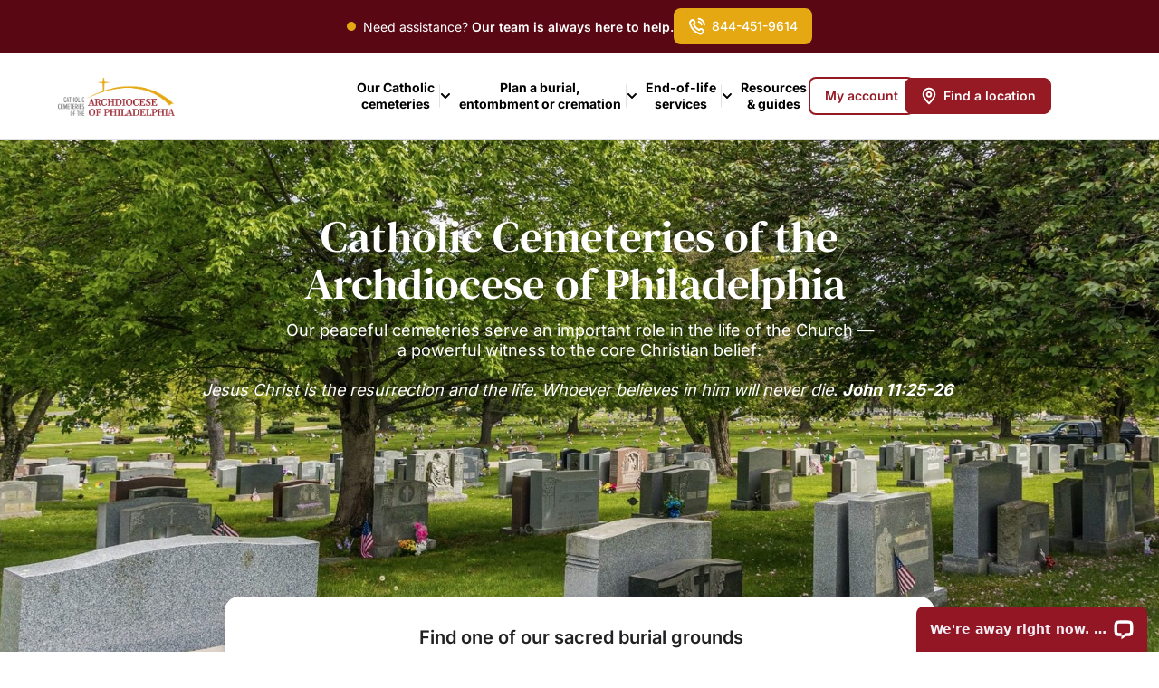

--- FILE ---
content_type: text/html; charset=UTF-8
request_url: https://archdioceseofphiladelphia.org/
body_size: 18170
content:
<!DOCTYPE html><html><head><meta http-equiv="Content-Type" content="text/html; charset=utf-8" /><meta name="viewport" content="width=device-width, initial-scale=1.0"><meta name="description" content="" /><meta name="keywords" content="" /><link rel="icon" href="https://archdioceseofphiladelphia.org/wp-content/themes/memorial/favicon.png" type="image/png" /><link data-optimized="1" href="https://archdioceseofphiladelphia.org/wp-content/litespeed/css/989ae6991aa966ea4519f459909d5e9b.css?ver=d5e9b" rel="stylesheet" /> <script>(function(w,d,s,l,i){w[l]=w[l]||[];w[l].push({'gtm.start':
new Date().getTime(),event:'gtm.js'});var f=d.getElementsByTagName(s)[0],
j=d.createElement(s),dl=l!='dataLayer'?'&l='+l:'';j.async=true;j.src=
'https://www.googletagmanager.com/gtm.js?id='+i+dl;f.parentNode.insertBefore(j,f);
})(window,document,'script','dataLayer','GTM-5X7QSFF');</script> <script data-optimized="1" src="https://archdioceseofphiladelphia.org/wp-content/litespeed/js/0995067802875d37823195a6b7a232cd.js?ver=232cd"></script> <script>analytics.init('51Te3sgzMTmUc2mFWYrXJcsK33Mf4PrbE8Fow9g3u+A=',{autocapture:!0})</script> <style>img:is([sizes="auto" i],[sizes^="auto," i]){contain-intrinsic-size:3000px 1500px}</style><title>Catholic Cemeteries of the Archdiocese of Philadelphia</title><meta name="description" content="Plan &amp; honor your loved one&#039;s final wishes with Memorial Planning. Explore our burial, cremation, and funeral services. Serving families with care and respect." /><meta name="robots" content="max-image-preview:large" /><link rel="canonical" href="https://archdioceseofphiladelphia.org/" /><meta name="generator" content="All in One SEO (AIOSEO) 4.8.2" /><meta property="og:locale" content="en_US" /><meta property="og:site_name" content="Catholic Cemeteries of the Archdiocese of Philadelphia |" /><meta property="og:type" content="article" /><meta property="og:title" content="Catholic Cemeteries of the Archdiocese of Philadelphia" /><meta property="og:description" content="Plan &amp; honor your loved one&#039;s final wishes with Memorial Planning. Explore our burial, cremation, and funeral services. Serving families with care and respect." /><meta property="og:url" content="https://archdioceseofphiladelphia.org/" /><meta property="article:published_time" content="2024-06-05T12:15:49+00:00" /><meta property="article:modified_time" content="2025-12-05T12:46:29+00:00" /><meta name="twitter:card" content="summary_large_image" /><meta name="twitter:title" content="Catholic Cemeteries of the Archdiocese of Philadelphia" /><meta name="twitter:description" content="Plan &amp; honor your loved one&#039;s final wishes with Memorial Planning. Explore our burial, cremation, and funeral services. Serving families with care and respect." /> <script type="application/ld+json" class="aioseo-schema">{"@context":"https:\/\/schema.org","@graph":[{"@type":"BreadcrumbList","@id":"https:\/\/archdioceseofphiladelphia.org\/#breadcrumblist","itemListElement":[{"@type":"ListItem","@id":"https:\/\/archdioceseofphiladelphia.org\/#listItem","position":1,"name":"Home"}]},{"@type":"Organization","@id":"https:\/\/archdioceseofphiladelphia.org\/#organization","name":"Catholic Cemeteries of the Archdiocese of Philadelphia","url":"https:\/\/archdioceseofphiladelphia.org\/"},{"@type":"WebPage","@id":"https:\/\/archdioceseofphiladelphia.org\/#webpage","url":"https:\/\/archdioceseofphiladelphia.org\/","name":"Catholic Cemeteries of the Archdiocese of Philadelphia","description":"Plan & honor your loved one's final wishes with Memorial Planning. Explore our burial, cremation, and funeral services. Serving families with care and respect.","inLanguage":"en-US","isPartOf":{"@id":"https:\/\/archdioceseofphiladelphia.org\/#website"},"breadcrumb":{"@id":"https:\/\/archdioceseofphiladelphia.org\/#breadcrumblist"},"datePublished":"2024-06-05T12:15:49-04:00","dateModified":"2025-12-05T07:46:29-05:00"},{"@type":"WebSite","@id":"https:\/\/archdioceseofphiladelphia.org\/#website","url":"https:\/\/archdioceseofphiladelphia.org\/","name":"Catholic Cemeteries of the Archdiocese of Philadelphia","inLanguage":"en-US","publisher":{"@id":"https:\/\/archdioceseofphiladelphia.org\/#organization"}}]}</script> <link rel='dns-prefetch' href='//maps.googleapis.com' /><link rel='dns-prefetch' href='//cdnjs.cloudflare.com' /><link rel='dns-prefetch' href='//www.googletagmanager.com' /> <script data-optimized="1" type="text/javascript">window._wpemojiSettings={"baseUrl":"https:\/\/s.w.org\/images\/core\/emoji\/16.0.1\/72x72\/","ext":".png","svgUrl":"https:\/\/s.w.org\/images\/core\/emoji\/16.0.1\/svg\/","svgExt":".svg","source":{"concatemoji":"https:\/\/archdioceseofphiladelphia.org\/wp-includes\/js\/wp-emoji-release.min.js?ver=6.8.2"}};
/*! This file is auto-generated */
!function(s,n){var o,i,e;function c(e){try{var t={supportTests:e,timestamp:(new Date).valueOf()};sessionStorage.setItem(o,JSON.stringify(t))}catch(e){}}function p(e,t,n){e.clearRect(0,0,e.canvas.width,e.canvas.height),e.fillText(t,0,0);var t=new Uint32Array(e.getImageData(0,0,e.canvas.width,e.canvas.height).data),a=(e.clearRect(0,0,e.canvas.width,e.canvas.height),e.fillText(n,0,0),new Uint32Array(e.getImageData(0,0,e.canvas.width,e.canvas.height).data));return t.every(function(e,t){return e===a[t]})}function u(e,t){e.clearRect(0,0,e.canvas.width,e.canvas.height),e.fillText(t,0,0);for(var n=e.getImageData(16,16,1,1),a=0;a<n.data.length;a++)if(0!==n.data[a])return!1;return!0}function f(e,t,n,a){switch(t){case"flag":return n(e,"\ud83c\udff3\ufe0f\u200d\u26a7\ufe0f","\ud83c\udff3\ufe0f\u200b\u26a7\ufe0f")?!1:!n(e,"\ud83c\udde8\ud83c\uddf6","\ud83c\udde8\u200b\ud83c\uddf6")&&!n(e,"\ud83c\udff4\udb40\udc67\udb40\udc62\udb40\udc65\udb40\udc6e\udb40\udc67\udb40\udc7f","\ud83c\udff4\u200b\udb40\udc67\u200b\udb40\udc62\u200b\udb40\udc65\u200b\udb40\udc6e\u200b\udb40\udc67\u200b\udb40\udc7f");case"emoji":return!a(e,"\ud83e\udedf")}return!1}function g(e,t,n,a){var r="undefined"!=typeof WorkerGlobalScope&&self instanceof WorkerGlobalScope?new OffscreenCanvas(300,150):s.createElement("canvas"),o=r.getContext("2d",{willReadFrequently:!0}),i=(o.textBaseline="top",o.font="600 32px Arial",{});return e.forEach(function(e){i[e]=t(o,e,n,a)}),i}function t(e){var t=s.createElement("script");t.src=e,t.defer=!0,s.head.appendChild(t)}"undefined"!=typeof Promise&&(o="wpEmojiSettingsSupports",i=["flag","emoji"],n.supports={everything:!0,everythingExceptFlag:!0},e=new Promise(function(e){s.addEventListener("DOMContentLoaded",e,{once:!0})}),new Promise(function(t){var n=function(){try{var e=JSON.parse(sessionStorage.getItem(o));if("object"==typeof e&&"number"==typeof e.timestamp&&(new Date).valueOf()<e.timestamp+604800&&"object"==typeof e.supportTests)return e.supportTests}catch(e){}return null}();if(!n){if("undefined"!=typeof Worker&&"undefined"!=typeof OffscreenCanvas&&"undefined"!=typeof URL&&URL.createObjectURL&&"undefined"!=typeof Blob)try{var e="postMessage("+g.toString()+"("+[JSON.stringify(i),f.toString(),p.toString(),u.toString()].join(",")+"));",a=new Blob([e],{type:"text/javascript"}),r=new Worker(URL.createObjectURL(a),{name:"wpTestEmojiSupports"});return void(r.onmessage=function(e){c(n=e.data),r.terminate(),t(n)})}catch(e){}c(n=g(i,f,p,u))}t(n)}).then(function(e){for(var t in e)n.supports[t]=e[t],n.supports.everything=n.supports.everything&&n.supports[t],"flag"!==t&&(n.supports.everythingExceptFlag=n.supports.everythingExceptFlag&&n.supports[t]);n.supports.everythingExceptFlag=n.supports.everythingExceptFlag&&!n.supports.flag,n.DOMReady=!1,n.readyCallback=function(){n.DOMReady=!0}}).then(function(){return e}).then(function(){var e;n.supports.everything||(n.readyCallback(),(e=n.source||{}).concatemoji?t(e.concatemoji):e.wpemoji&&e.twemoji&&(t(e.twemoji),t(e.wpemoji)))}))}((window,document),window._wpemojiSettings)</script> <style id='wp-emoji-styles-inline-css' type='text/css'>img.wp-smiley,img.emoji{display:inline!important;border:none!important;box-shadow:none!important;height:1em!important;width:1em!important;margin:0 0.07em!important;vertical-align:-0.1em!important;background:none!important;padding:0!important}</style><link data-optimized="1" rel='stylesheet' id='wp-block-library-css' href='https://archdioceseofphiladelphia.org/wp-content/litespeed/css/24b791e1704bb58b2d6394790bcbae56.css?ver=4a20e' type='text/css' media='all' /><style id='classic-theme-styles-inline-css' type='text/css'>/*! This file is auto-generated */
.wp-block-button__link{color:#fff;background-color:#32373c;border-radius:9999px;box-shadow:none;text-decoration:none;padding:calc(.667em + 2px) calc(1.333em + 2px);font-size:1.125em}.wp-block-file__button{background:#32373c;color:#fff;text-decoration:none}</style><style id='global-styles-inline-css' type='text/css'>:root{--wp--preset--aspect-ratio--square:1;--wp--preset--aspect-ratio--4-3:4/3;--wp--preset--aspect-ratio--3-4:3/4;--wp--preset--aspect-ratio--3-2:3/2;--wp--preset--aspect-ratio--2-3:2/3;--wp--preset--aspect-ratio--16-9:16/9;--wp--preset--aspect-ratio--9-16:9/16;--wp--preset--color--black:#000000;--wp--preset--color--cyan-bluish-gray:#abb8c3;--wp--preset--color--white:#ffffff;--wp--preset--color--pale-pink:#f78da7;--wp--preset--color--vivid-red:#cf2e2e;--wp--preset--color--luminous-vivid-orange:#ff6900;--wp--preset--color--luminous-vivid-amber:#fcb900;--wp--preset--color--light-green-cyan:#7bdcb5;--wp--preset--color--vivid-green-cyan:#00d084;--wp--preset--color--pale-cyan-blue:#8ed1fc;--wp--preset--color--vivid-cyan-blue:#0693e3;--wp--preset--color--vivid-purple:#9b51e0;--wp--preset--gradient--vivid-cyan-blue-to-vivid-purple:linear-gradient(135deg,rgba(6,147,227,1) 0%,rgb(155,81,224) 100%);--wp--preset--gradient--light-green-cyan-to-vivid-green-cyan:linear-gradient(135deg,rgb(122,220,180) 0%,rgb(0,208,130) 100%);--wp--preset--gradient--luminous-vivid-amber-to-luminous-vivid-orange:linear-gradient(135deg,rgba(252,185,0,1) 0%,rgba(255,105,0,1) 100%);--wp--preset--gradient--luminous-vivid-orange-to-vivid-red:linear-gradient(135deg,rgba(255,105,0,1) 0%,rgb(207,46,46) 100%);--wp--preset--gradient--very-light-gray-to-cyan-bluish-gray:linear-gradient(135deg,rgb(238,238,238) 0%,rgb(169,184,195) 100%);--wp--preset--gradient--cool-to-warm-spectrum:linear-gradient(135deg,rgb(74,234,220) 0%,rgb(151,120,209) 20%,rgb(207,42,186) 40%,rgb(238,44,130) 60%,rgb(251,105,98) 80%,rgb(254,248,76) 100%);--wp--preset--gradient--blush-light-purple:linear-gradient(135deg,rgb(255,206,236) 0%,rgb(152,150,240) 100%);--wp--preset--gradient--blush-bordeaux:linear-gradient(135deg,rgb(254,205,165) 0%,rgb(254,45,45) 50%,rgb(107,0,62) 100%);--wp--preset--gradient--luminous-dusk:linear-gradient(135deg,rgb(255,203,112) 0%,rgb(199,81,192) 50%,rgb(65,88,208) 100%);--wp--preset--gradient--pale-ocean:linear-gradient(135deg,rgb(255,245,203) 0%,rgb(182,227,212) 50%,rgb(51,167,181) 100%);--wp--preset--gradient--electric-grass:linear-gradient(135deg,rgb(202,248,128) 0%,rgb(113,206,126) 100%);--wp--preset--gradient--midnight:linear-gradient(135deg,rgb(2,3,129) 0%,rgb(40,116,252) 100%);--wp--preset--font-size--small:13px;--wp--preset--font-size--medium:20px;--wp--preset--font-size--large:36px;--wp--preset--font-size--x-large:42px;--wp--preset--spacing--20:0.44rem;--wp--preset--spacing--30:0.67rem;--wp--preset--spacing--40:1rem;--wp--preset--spacing--50:1.5rem;--wp--preset--spacing--60:2.25rem;--wp--preset--spacing--70:3.38rem;--wp--preset--spacing--80:5.06rem;--wp--preset--shadow--natural:6px 6px 9px rgba(0, 0, 0, 0.2);--wp--preset--shadow--deep:12px 12px 50px rgba(0, 0, 0, 0.4);--wp--preset--shadow--sharp:6px 6px 0px rgba(0, 0, 0, 0.2);--wp--preset--shadow--outlined:6px 6px 0px -3px rgba(255, 255, 255, 1), 6px 6px rgba(0, 0, 0, 1);--wp--preset--shadow--crisp:6px 6px 0px rgba(0, 0, 0, 1)}:where(.is-layout-flex){gap:.5em}:where(.is-layout-grid){gap:.5em}body .is-layout-flex{display:flex}.is-layout-flex{flex-wrap:wrap;align-items:center}.is-layout-flex>:is(*,div){margin:0}body .is-layout-grid{display:grid}.is-layout-grid>:is(*,div){margin:0}:where(.wp-block-columns.is-layout-flex){gap:2em}:where(.wp-block-columns.is-layout-grid){gap:2em}:where(.wp-block-post-template.is-layout-flex){gap:1.25em}:where(.wp-block-post-template.is-layout-grid){gap:1.25em}.has-black-color{color:var(--wp--preset--color--black)!important}.has-cyan-bluish-gray-color{color:var(--wp--preset--color--cyan-bluish-gray)!important}.has-white-color{color:var(--wp--preset--color--white)!important}.has-pale-pink-color{color:var(--wp--preset--color--pale-pink)!important}.has-vivid-red-color{color:var(--wp--preset--color--vivid-red)!important}.has-luminous-vivid-orange-color{color:var(--wp--preset--color--luminous-vivid-orange)!important}.has-luminous-vivid-amber-color{color:var(--wp--preset--color--luminous-vivid-amber)!important}.has-light-green-cyan-color{color:var(--wp--preset--color--light-green-cyan)!important}.has-vivid-green-cyan-color{color:var(--wp--preset--color--vivid-green-cyan)!important}.has-pale-cyan-blue-color{color:var(--wp--preset--color--pale-cyan-blue)!important}.has-vivid-cyan-blue-color{color:var(--wp--preset--color--vivid-cyan-blue)!important}.has-vivid-purple-color{color:var(--wp--preset--color--vivid-purple)!important}.has-black-background-color{background-color:var(--wp--preset--color--black)!important}.has-cyan-bluish-gray-background-color{background-color:var(--wp--preset--color--cyan-bluish-gray)!important}.has-white-background-color{background-color:var(--wp--preset--color--white)!important}.has-pale-pink-background-color{background-color:var(--wp--preset--color--pale-pink)!important}.has-vivid-red-background-color{background-color:var(--wp--preset--color--vivid-red)!important}.has-luminous-vivid-orange-background-color{background-color:var(--wp--preset--color--luminous-vivid-orange)!important}.has-luminous-vivid-amber-background-color{background-color:var(--wp--preset--color--luminous-vivid-amber)!important}.has-light-green-cyan-background-color{background-color:var(--wp--preset--color--light-green-cyan)!important}.has-vivid-green-cyan-background-color{background-color:var(--wp--preset--color--vivid-green-cyan)!important}.has-pale-cyan-blue-background-color{background-color:var(--wp--preset--color--pale-cyan-blue)!important}.has-vivid-cyan-blue-background-color{background-color:var(--wp--preset--color--vivid-cyan-blue)!important}.has-vivid-purple-background-color{background-color:var(--wp--preset--color--vivid-purple)!important}.has-black-border-color{border-color:var(--wp--preset--color--black)!important}.has-cyan-bluish-gray-border-color{border-color:var(--wp--preset--color--cyan-bluish-gray)!important}.has-white-border-color{border-color:var(--wp--preset--color--white)!important}.has-pale-pink-border-color{border-color:var(--wp--preset--color--pale-pink)!important}.has-vivid-red-border-color{border-color:var(--wp--preset--color--vivid-red)!important}.has-luminous-vivid-orange-border-color{border-color:var(--wp--preset--color--luminous-vivid-orange)!important}.has-luminous-vivid-amber-border-color{border-color:var(--wp--preset--color--luminous-vivid-amber)!important}.has-light-green-cyan-border-color{border-color:var(--wp--preset--color--light-green-cyan)!important}.has-vivid-green-cyan-border-color{border-color:var(--wp--preset--color--vivid-green-cyan)!important}.has-pale-cyan-blue-border-color{border-color:var(--wp--preset--color--pale-cyan-blue)!important}.has-vivid-cyan-blue-border-color{border-color:var(--wp--preset--color--vivid-cyan-blue)!important}.has-vivid-purple-border-color{border-color:var(--wp--preset--color--vivid-purple)!important}.has-vivid-cyan-blue-to-vivid-purple-gradient-background{background:var(--wp--preset--gradient--vivid-cyan-blue-to-vivid-purple)!important}.has-light-green-cyan-to-vivid-green-cyan-gradient-background{background:var(--wp--preset--gradient--light-green-cyan-to-vivid-green-cyan)!important}.has-luminous-vivid-amber-to-luminous-vivid-orange-gradient-background{background:var(--wp--preset--gradient--luminous-vivid-amber-to-luminous-vivid-orange)!important}.has-luminous-vivid-orange-to-vivid-red-gradient-background{background:var(--wp--preset--gradient--luminous-vivid-orange-to-vivid-red)!important}.has-very-light-gray-to-cyan-bluish-gray-gradient-background{background:var(--wp--preset--gradient--very-light-gray-to-cyan-bluish-gray)!important}.has-cool-to-warm-spectrum-gradient-background{background:var(--wp--preset--gradient--cool-to-warm-spectrum)!important}.has-blush-light-purple-gradient-background{background:var(--wp--preset--gradient--blush-light-purple)!important}.has-blush-bordeaux-gradient-background{background:var(--wp--preset--gradient--blush-bordeaux)!important}.has-luminous-dusk-gradient-background{background:var(--wp--preset--gradient--luminous-dusk)!important}.has-pale-ocean-gradient-background{background:var(--wp--preset--gradient--pale-ocean)!important}.has-electric-grass-gradient-background{background:var(--wp--preset--gradient--electric-grass)!important}.has-midnight-gradient-background{background:var(--wp--preset--gradient--midnight)!important}.has-small-font-size{font-size:var(--wp--preset--font-size--small)!important}.has-medium-font-size{font-size:var(--wp--preset--font-size--medium)!important}.has-large-font-size{font-size:var(--wp--preset--font-size--large)!important}.has-x-large-font-size{font-size:var(--wp--preset--font-size--x-large)!important}:where(.wp-block-post-template.is-layout-flex){gap:1.25em}:where(.wp-block-post-template.is-layout-grid){gap:1.25em}:where(.wp-block-columns.is-layout-flex){gap:2em}:where(.wp-block-columns.is-layout-grid){gap:2em}:root :where(.wp-block-pullquote){font-size:1.5em;line-height:1.6}</style><link data-optimized="1" rel='stylesheet' id='slickA-css' href='https://archdioceseofphiladelphia.org/wp-content/litespeed/css/1bb2cdbdf104cf36420c776d008fa9e2.css?ver=fa118' type='text/css' media='all' /><link data-optimized="1" rel='stylesheet' id='slickB-css' href='https://archdioceseofphiladelphia.org/wp-content/litespeed/css/5acb271a1d3dde422be33de1e220df4b.css?ver=bb0ad' type='text/css' media='all' /><link data-optimized="1" rel='stylesheet' id='mainA-css' href='https://archdioceseofphiladelphia.org/wp-content/litespeed/css/0e2309fc65e7df39a580580fc2caed8e.css?ver=c2238' type='text/css' media='all' /><link data-optimized="1" rel='stylesheet' id='mainB-css' href='https://archdioceseofphiladelphia.org/wp-content/litespeed/css/b063e828561cc1052b299059bc213311.css?ver=bd61a' type='text/css' media='all' /> <script type="text/javascript" defer="defer" src="https://maps.googleapis.com/maps/api/js?key=AIzaSyBpEFn7bt3HE11nRdJdBfwkiNm1oBdV5cE&amp;loading=async&amp;callback=initAutocomplete&amp;libraries=places&amp;ver=1.0" id="mapA-js"></script> <script type="text/javascript" src="https://archdioceseofphiladelphia.org/wp-content/themes/memorial/js/jquery.js?ver=1.0" id="jQueryA-js"></script> <script type="text/javascript" src="https://www.googletagmanager.com/gtag/js?id=GT-P3N6J9V4" id="google_gtagjs-js" async></script> <script type="text/javascript" id="google_gtagjs-js-after">window.dataLayer = window.dataLayer || [];function gtag(){dataLayer.push(arguments);}
gtag("set","linker",{"domains":["archdioceseofphiladelphia.org"]});
gtag("js", new Date());
gtag("set", "developer_id.dZTNiMT", true);
gtag("config", "GT-P3N6J9V4");
 window._googlesitekit = window._googlesitekit || {}; window._googlesitekit.throttledEvents = []; window._googlesitekit.gtagEvent = (name, data) => { var key = JSON.stringify( { name, data } ); if ( !! window._googlesitekit.throttledEvents[ key ] ) { return; } window._googlesitekit.throttledEvents[ key ] = true; setTimeout( () => { delete window._googlesitekit.throttledEvents[ key ]; }, 5 ); gtag( "event", name, { ...data, event_source: "site-kit" } ); }</script> <link rel="https://api.w.org/" href="https://archdioceseofphiladelphia.org/wp-json/" /><link rel="alternate" title="JSON" type="application/json" href="https://archdioceseofphiladelphia.org/wp-json/wp/v2/pages/38" /><link rel="EditURI" type="application/rsd+xml" title="RSD" href="https://archdioceseofphiladelphia.org/xmlrpc.php?rsd" /><meta name="generator" content="WordPress 6.8.2" /><link rel='shortlink' href='https://archdioceseofphiladelphia.org/' /><link rel="alternate" title="oEmbed (JSON)" type="application/json+oembed" href="https://archdioceseofphiladelphia.org/wp-json/oembed/1.0/embed?url=https%3A%2F%2Farchdioceseofphiladelphia.org%2F" /><link rel="alternate" title="oEmbed (XML)" type="text/xml+oembed" href="https://archdioceseofphiladelphia.org/wp-json/oembed/1.0/embed?url=https%3A%2F%2Farchdioceseofphiladelphia.org%2F&#038;format=xml" /><meta name="generator" content="Site Kit by Google 1.152.1" /><link rel="icon" href="https://archdioceseofphiladelphia.org/wp-content/uploads/2025/04/cropped-fav-32x32.png" sizes="32x32" /><link rel="icon" href="https://archdioceseofphiladelphia.org/wp-content/uploads/2025/04/cropped-fav-192x192.png" sizes="192x192" /><link rel="apple-touch-icon" href="https://archdioceseofphiladelphia.org/wp-content/uploads/2025/04/cropped-fav-180x180.png" /><meta name="msapplication-TileImage" content="https://archdioceseofphiladelphia.org/wp-content/uploads/2025/04/cropped-fav-270x270.png" /></head><body> <noscript><iframe src="https://www.googletagmanager.com/ns.html?id=GTM-5X7QSFF"
height="0" width="0" style="display:none;visibility:hidden"></iframe></noscript><header><div class="header-main"><div class="header-top"><p>Need assistance? <b>Our team is always here to help. </b></p> <a href="tel:844-451-9614"
class="btn-green header-btn">844-451-9614</a></div> <script>$(document).ready(function(){let alertId='alert_'+6792;$('#alert-6792 .mp-close-alert').on('click',function(){$('#alert-6792').fadeOut();setGlobalCookie(alertId,'yes',30)});if(getCookie(alertId)!='yes'){$('#alert-6792').fadeIn()}})</script> <div class="header-bottom page-center"><div class="header-bottom-left"> <a href="/"><img src="https://archdioceseofphiladelphia.org/wp-content/uploads/2025/05/AOP-General-RGB-FullColor-scaled.png" alt="" /></a></div><div class="header-bottom-right"><nav><div class="menu-main-menu-container"><ul id="menu-main-menu" class="menu"><li id="menu-item-5746" class="drop-down menu-item menu-item-type-custom menu-item-object-custom menu-item-5746"><a href="/cemeteries/">Our Catholic<br> cemeteries</a></li><li id="menu-item-242" class="drop-down menu-item menu-item-type-custom menu-item-object-custom menu-item-242"><a href="#mega-menu1">Plan a burial,<br>entombment or cremation</a></li><li id="menu-item-244" class="drop-down menu-item menu-item-type-custom menu-item-object-custom menu-item-244"><a href="#mega-menu2">End-of-life <br> services</a></li><li id="menu-item-245" class="menu-item menu-item-type-custom menu-item-object-custom menu-item-245"><a href="/resources/">Resources <br> &#038; guides</a></li><li id="menu-item-246" class="nav-btn btn-green-outline menu-item menu-item-type-custom menu-item-object-custom menu-item-246"><a target="_blank" href="https://customer.archdioceseofphiladelphia.org/login">My account</a></li><li id="menu-item-247" class="nav-btn location-btn menu-item menu-item-type-custom menu-item-object-custom menu-item-247"><a href="/find-location/?search=Philadelphia%2C+PA%2C+USA&#038;mi=100&#038;fac=&#038;end=">Find a location</a></li></ul></div><div class="menu-dropdown" style="display:none"><ul><li><a href="https://archdioceseofphiladelphia.org/cemeteries/all-saints-cemetery/">All Saints Cemetery</a></li><li><a href="https://archdioceseofphiladelphia.org/cemeteries/all-souls-cemetery/">All Souls Cemetery</a></li><li><a href="https://archdioceseofphiladelphia.org/cemeteries/calvary-cemetery/">Calvary Cemetery</a></li><li><a href="https://archdioceseofphiladelphia.org/cemeteries/cathedral-cemetery/">Cathedral Cemetery</a></li><li><a href="https://archdioceseofphiladelphia.org/cemeteries/holy-cross-cemetery/">Holy Cross Cemetery</a></li><li><a href="https://archdioceseofphiladelphia.org/cemeteries/holy-sepulchre-cemetery/">Holy Sepulchre Cemetery</a></li><li><a href="https://archdioceseofphiladelphia.org/cemeteries/immaculate-heart-of-mary-cemetery/">Immaculate Heart of Mary Cemetery</a></li><li><a href="https://archdioceseofphiladelphia.org/cemeteries/new-cathedral-cemetery/">New Cathedral Cemetery</a></li><li><a href="https://archdioceseofphiladelphia.org/cemeteries/resurrection-cemetery/">Resurrection Cemetery</a></li><li><a href="https://archdioceseofphiladelphia.org/cemeteries/ss-peter-and-paul-cemetery/">SS. Peter and Paul Cemetery</a></li><li><a href="https://archdioceseofphiladelphia.org/cemeteries/st-john-neumann-cemetery/">St. John Neumann Cemetery</a></li><li><a href="https://archdioceseofphiladelphia.org/cemeteries/st-michael-cemetery/">St. Michael Cemetery</a></li></ul></div></nav></div><div class="mega-menu menu-a" id="mega-menu1" style="display: none;"><div class="page-center"><div class="menu-left"><h3>Plan a burial, entombment or cremation </h3><p>From traditional burials and mausoleums to cremation and other services, we’re here to help you honor your loved one’s final wishes with care and respect.</p></div><div class="menu-right"><div class="menu-item"> <a href="/immediate-need/"> <img src="https://archdioceseofphiladelphia.org/wp-content/uploads/2025/04/menu-1-min.png" alt="" /><div class="menu-data"><h5>Immediate need</h5><p>For those who need cemetery services very soon or now.</p></div> </a></div><div class="menu-item"> <a href="/plan-ahead/"> <img src="https://archdioceseofphiladelphia.org/wp-content/uploads/2025/04/menu-2-min1-1.png" alt="" /><div class="menu-data"><h5>Plan ahead</h5><p>For those who want to plan their end-of-life arrangements ahead of time.</p></div> </a></div></div></div></div><div class="mega-menu menu-b" id="mega-menu2" style="display: none;"><div class="page-center"><div class="menu-left"><h3>End-of-life services</h3><p>Discover the variety of end-of-life services we provide to help you explore options and make well-informed decisions during this important time.</p></div><div class="menu-right"><div class="menu-item"> <a href="/burial-services/"> <img src="https://archdioceseofphiladelphia.org/wp-content/uploads/2025/04/burial-menu-min.png" alt="" /><div class="menu-data"><h5>Burial and memorialization services</h5><p>A variety of different options for creating spaces for meaningful remembrance.</p></div> </a></div><div class="menu-item"> <a href="/cremation-services/"> <img src="https://archdioceseofphiladelphia.org/wp-content/uploads/2025/04/cremation-menu-min.png" alt="" /><div class="menu-data"><h5>Cremation and memorialization services</h5><p>Timeless tributes with versatile options for memorialization.</p></div> </a></div><div class="menu-item"> <a href="/prestige-collections/"> <img src="https://archdioceseofphiladelphia.org/wp-content/uploads/2025/04/prestige-menu-min.png" alt="" /><div class="menu-data"><h5>Prestige Collections</h5><p>Premium memorials that mark a lasting statement of achievement.</p></div> </a></div></div></div></div><div class="mobile-menu" style="display: none;"> <a href="#" class="menu-toggle"><span></span></a></div></div><div class="header-border" style="display: none;"><div class="header-nav-wrapper page-center"><div class="header-nav" id="scroller"><div class="page-center"><ul></ul></div></div></div></div><div class="header-location" style="display:none;"><div class="page-center"><div class="header-loc-left"><h5><a></a></h5><div class="header-loc-flex"> <a class="header-addr"></a> <a class="header-mbl"></a> <a class="arrow">View Location Details</a></div></div><div class="header-loc-right"> <a href="" class="change-loc">Change preferred location</a> <a href="" class="head-close"><img src="https://archdioceseofphiladelphia.org/wp-content/themes/memorial/images/close-icon-min.svg"
alt="Close" /></a></div></div></div></div></header><div class="mobile-menu-list" style="display: none;"><nav><div class="menu-main-mobile-menu-container"><ul id="menu-main-mobile-menu" class="menu"><li id="menu-item-6688" class="location-btn nav-btn menu-item menu-item-type-custom menu-item-object-custom menu-item-6688"><a href="https://archdioceseofphiladelphia.org/find-location/?search=Philadelphia%2C+PA%2C+USA&#038;mi=100&#038;fac=&#038;end=">Find a location</a></li><li id="menu-item-6074" class="menu-item menu-item-type-custom menu-item-object-custom menu-item-6074"><a href="/cemeteries/">Our Catholic cemeteries</a></li><li id="menu-item-914" class="drop-down-mobile menu-item menu-item-type-custom menu-item-object-custom menu-item-has-children menu-item-914"><a href="#">Plan a burial, cremation or funeral</a><ul class="sub-menu"><li id="menu-item-916" class="menu-item menu-item-type-post_type menu-item-object-page menu-item-916"><a href="https://archdioceseofphiladelphia.org/immediate-need/">Immediate need</a></li><li id="menu-item-917" class="menu-item menu-item-type-post_type menu-item-object-page menu-item-917"><a href="https://archdioceseofphiladelphia.org/plan-ahead/">Plan ahead</a></li></ul></li><li id="menu-item-919" class="drop-down-mobile menu-item menu-item-type-custom menu-item-object-custom menu-item-has-children menu-item-919"><a href="#">End-of-life services</a><ul class="sub-menu"><li id="menu-item-920" class="menu-item menu-item-type-post_type menu-item-object-page menu-item-920"><a href="https://archdioceseofphiladelphia.org/burial-services/">Burial Services</a></li><li id="menu-item-921" class="menu-item menu-item-type-post_type menu-item-object-page menu-item-921"><a href="https://archdioceseofphiladelphia.org/cremation-services/">Cremation Services</a></li><li id="menu-item-923" class="menu-item menu-item-type-post_type menu-item-object-page menu-item-923"><a href="https://archdioceseofphiladelphia.org/prestige-collections/">Prestige Collections</a></li></ul></li><li id="menu-item-924" class="menu-item menu-item-type-post_type menu-item-object-page menu-item-924"><a href="https://archdioceseofphiladelphia.org/resources/">Resources &#038; guides</a></li><li id="menu-item-925" class="nav-btn btn-green-outline menu-item menu-item-type-custom menu-item-object-custom menu-item-925"><a target="_blank" href="https://customer.archdioceseofphiladelphia.org/login">My account</a></li></ul></div></nav></div><div class="header-popup"><div class="header-popup-title"><div class="header-popup-flex"><h4>Choose a preferred location</h4> <a href="" class="popup-close"><img src="https://archdioceseofphiladelphia.org/wp-content/themes/memorial/images/close-icon-min.svg"
alt="" /></a></div><div class="search-inline"><div class="button-input"> <input type="text" class="search-box pac-target-input" placeholder="Enter city, State, or Zip code" id="pre_location" autocomplete="off" /> <button> <img src="https://archdioceseofphiladelphia.org/wp-content/themes/memorial/images/search-min.svg" alt="Search" class="but-location-search"> <label for="pac-input"><img src="https://archdioceseofphiladelphia.org/wp-content/themes/memorial/images/close-icon-min.svg" alt="Close" class="but-location-close" style="display: none;"></label> </button></div><div class="map-view"> <a><img src="https://archdioceseofphiladelphia.org/wp-content/themes/memorial/images/map-view-icon.svg" alt="">Map view</a><form method="POST" class="dyana-form" action="/find-location/" style="display: none;"> <input type="hidden" name="region" /></form></div></div><div class="current-loc"> <a class="link-curr"><img src="https://archdioceseofphiladelphia.org/wp-content/themes/memorial/images/location-black-min.svg"
alt="Use Current Location" /> Use current location</a></div></div><div class="header-popup-active header-popup-element"><div class="header-popup-item"><h3>My preferred location</h3><div class="header-popup-top-item"><h5><a></a></h5><p></p></div><p><span></span> <span></span></p><div class="header-popup-btn"> <a class="prefer-loc">Make preferred location</a> <a class="arrow">View Location Details</a></div></div></div><div class="header-popup-element near-element"><h4>Other Nearby Locations</h4><div class="near-locations"></div></div></div><div style="border: 1px solid #CCC; border-radius: 12px; padding: 8px 20px; background: #ffedcd; color: #000; display: none;"> Home Banner Block</div><style>.home-banner{background:url(https://archdioceseofphiladelphia.org/wp-content/uploads/2025/04/arch-banner-min-2160x938.jpg) center center / cover no-repeat}@media only screen and (max-width:1000px){.home-banner{background:url(https://archdioceseofphiladelphia.org/wp-content/uploads/2025/04/arch-banner-min-563x630.jpg) center center / cover no-repeat}}.home-banner p i,.home-banner p strong{color:inherit!important}</style><section class="home-banner beige-color"
><div class="page-center"><h1 class="text_color_white">Catholic Cemeteries of the </br>Archdiocese of Philadelphia </h1><div class="home-center text_color_white"><p>Our peaceful cemeteries serve an important role in the life of the Church —<br>a powerful witness to the core Christian belief:<br /> <br /> <i>Jesus Christ is the resurrection and the life. Whoever believes in him will never die. <strong>John 11:25-26</strong>  </i></p></div></div></section><section class="theme-bg  beige-color" ><div class="banner-subfield"><h5>Find one of our sacred burial grounds</h5><div class="banner-search"><form method="POST" action="/find-location/" id="searchForm"> <input type="text" id="autocomplete" name="region" class="search-box pac-target-input" placeholder="Enter City, State, or ZIP Code" autocomplete="off" required /> <button type="submit" class="btn-green white-arrow">Find a location</button></form></div><div class="current-loc"> <a class="active-geo"><img decoding="async" src="https://archdioceseofphiladelphia.org/wp-content/themes/memorial/images/location-black-min.svg" alt="Use Current Location" /> Use current location</a></div></div><div class="page-center offer-slider"><div class="offer-slider-init hide-load"><div><div class="offer-item"><div class="offer-left"> <img decoding="async" src="https://archdioceseofphiladelphia.org/wp-content/uploads/2025/12/Untitled-design-956x720.jpg" alt="Article"></div><div class="offer-right"><h6>Events</h6><h4><a href="https://archdioceseofphiladelphia.org/find-location/" target="_self">Celebration of Life Day: 1/22/26</a></h4><p>We’re hosting a free event to celebrate the moments that bring us closer to the ones we love. Mark your calendar and find a location to see if Celebration of Life Day events are happening near you!</p> <a href="https://archdioceseofphiladelphia.org/find-location/" target="_self">Find a location</a></div></div></div><div><div class="offer-item"><div class="offer-left"> <img decoding="async" src="https://archdioceseofphiladelphia.org/wp-content/uploads/2025/10/Untitled-design.jpg" alt="Article"></div><div class="offer-right"><h6>Company News</h6><h4><a href="https://archdioceseofphiladelphia.org/resources/company-news/ss-peter-paul-cemetery-opens-first-cremation-only-building-in-the-archdiocese-of-philadelphia/" target="_blank">SS. Peter &amp; Paul Cemetery Opens First Cremation-Only Building in the Archdiocese of Philadelphia  </a></h4><p>Cremation or traditional burial is often one of the most difficult questions facing people as they consider end-of-life decisions.&nbsp;&nbsp;</p><p>While the Catholic Church has permitted cremation for over 60 years, Catholics in the Archdiocese of Philadelphia’s only options for cremation were columbaria and urn burials – until now.&nbsp;</p> <a href="https://archdioceseofphiladelphia.org/resources/company-news/ss-peter-paul-cemetery-opens-first-cremation-only-building-in-the-archdiocese-of-philadelphia/" target="_blank">Learn More</a></div></div></div><div><div class="offer-item"><div class="offer-left"> <img decoding="async" src="https://archdioceseofphiladelphia.org/wp-content/uploads/2025/06/everstorypartnerscom_555262324-1024x768-1-956x720.webp" alt="Article"></div><div class="offer-right"><h6>Company News</h6><h4><a href="https://archdioceseofphiladelphia.org/promotion-event/everstory-partners-earns-2025-great-place-to-work-certification/">Everstory Partners Earns 2025 Great Place To Work Certification™</a></h4><p>Everstory Partners is proud to be Certified™ by Great Place To Work® for 2025. The prestigious award is based entirely on what current employees say about their experience working at Everstory and its family of brands.</p> <a href="https://archdioceseofphiladelphia.org/promotion-event/everstory-partners-earns-2025-great-place-to-work-certification/"> Read More </a></div></div></div></div></div></section> <script data-optimized="1" type="text/javascript">jQuery(document).ready(function(){jQuery('body').on('click','.active-geo',function(){jQuery('#autocomplete').val('Current Location').parent().addClass('current-location');jQuery('#searchForm').submit()})})</script> <div style="border: 1px solid #CCC; border-radius: 12px; padding: 8px 20px; background: #ffedcd; color: #000; display: none;"> Planning Ahead Block</div><section class="planning-ahead white-color"
><div class="content-section"><div class="section-right"><h6>Planning Ahead</h6><h2>How pre-paid Catholic cemetery plans work </h2><p>Advance planning your Catholic burial in an Archdiocese of Philadelphia Cemetery means relieving your family of difficult expenses and decisions by handling all the details of your memorialization in advance. <br /></p> <a class="btn-green white-arrow" href="/plan-ahead" target="_self">Learn about planning ahead</a></div></div><div class="image-section"><figure> <img decoding="async" src="https://archdioceseofphiladelphia.org/wp-content/uploads/2025/04/plan-ahead-min.png" alt=""/></figure></div></section><div style="border: 1px solid #CCC; border-radius: 12px; padding: 8px 20px; background: #ffedcd; color: #000; display: none;"> End of Life Services Block</div><section class="slanding-section"
><div class="slanding-left"><figure> <img decoding="async" src="https://archdioceseofphiladelphia.org/wp-content/uploads/2025/04/end-of-life-min-1036x1176.jpg" alt=""/> <img decoding="async" src="https://archdioceseofphiladelphia.org/wp-content/uploads/2025/04/accordion-2-min-1036x1176.jpg" alt=""/> <img decoding="async" src="https://archdioceseofphiladelphia.org/wp-content/uploads/2025/04/accordion-3-min-1036x1176.jpg" alt=""/></figure> <img decoding="async" class="slading-frame normal-b" src="https://archdioceseofphiladelphia.org/wp-content/themes/memorial/images/slanding.svg" alt="Frame"> <img decoding="async" class="slading-frame beige-b" style="display:none" src="https://archdioceseofphiladelphia.org/wp-content/themes/memorial/images/slanding-beige.svg" alt="Frame"> <img decoding="async" class="slading-frame white-b" style="display:none" src="https://archdioceseofphiladelphia.org/wp-content/themes/memorial/images/slanding-white.svg" alt="Frame"> <img decoding="async" class="slading-frame crimson-b" style="display:none" src="https://archdioceseofphiladelphia.org/wp-content/themes/memorial/images/slanding-crimson.svg" alt="Frame"> <img decoding="async" class="slading-frame dark-crimson-b" style="display:none" src="https://archdioceseofphiladelphia.org/wp-content/themes/memorial/images/slanding-dark-crimson.svg" alt="Frame"></div><div class="slanding-right"><div class="slanding-right-content"><h6>End-Of-Life Services</h6><h2>Learn about the types of interment available</h2><p>This is the will of my Father, says the Lord, that all who believe in the Son will have eternal life and I will raise them to life on the last day. <b>John 6:40 </b></p><div class="banner-accordion"> <span class="sub-line"></span><div class="accordion-item slide-open"><div class="accordion-title"> Burial and Memorialization Services</div><div class="accordion-body" > Our traditional burial, entombment, and lawn crypt services include a variety of choices for honoring a life. These interment options typically involve a casket as well as a marker or monument (i.e., a plaque or headstone).  <a href="/burial-services/" target="_self">Read more</a></div></div><div class="accordion-item"><div class="accordion-title"> Cremation and memorialization services</div><div class="accordion-body"  style="display: none;"> While many Catholics believe in cremation, the church prefers burial or entombment of a person&#8217;s body, after the manner of the burial of the Lord Jesus. However, cremation of the body prior to burial is allowed within the confines of the religion. In fact, many Philadelphia Catholics choose this option for a number of reasons. <a href="/cremation-services/" target="_self">Read more</a></div></div><div class="accordion-item"><div class="accordion-title"> Prestige Collections</div><div class="accordion-body"  style="display: none;"> Celebrate your life with a bespoke monument or estate from our exclusive Prestige Collections to create a lasting legacy future generations will cherish for years to come.  <a href="/prestige-collections/" target="_self">Read more</a></div></div></div></div></div></section><div style="border: 1px solid #CCC; border-radius: 12px; padding: 8px 20px; background: #ffedcd; color: #000; display: none;"> Testimonials Block</div><section class="testimonial"
><div class="page-center"><div class="testimonial-title"><h6>Testimonials</h6><h2>We put families first in all we do. Here are some of their stories.</h2></div><div class="testimonial-slider hide-load"><div><div class="testimonial-item"> <img decoding="async" src="https://archdioceseofphiladelphia.org/wp-content/themes/memorial/images/quote.svg" alt="Quote" /><p>Holy Sepulchre, and the caring people that work there, were a God send during my Mom and Dad&#8217;s funeral. They were unbelievably helpful and real professional in our time of need.</p><div class="author-detail"><h5>Bill Schneider</h5><p>Holy Sepulchre Cemetery</p><p></p></div></div></div><div><div class="testimonial-item"> <img decoding="async" src="https://archdioceseofphiladelphia.org/wp-content/themes/memorial/images/quote.svg" alt="Quote" /><p>Our Family Service Counselor has been a joy to work with as my wife and I prepare to pick out our final resting place. Believe me we did not make it easy for her but she took her time and worked with us patiently and professionally. I trust her and was very happy that such a caring person is taking care of us with this important undertaking no pun intended.</p><div class="author-detail"><h5>Gary and Nell</h5><p>All Saints Cemetery</p><p></p></div></div></div><div><div class="testimonial-item"> <img decoding="async" src="https://archdioceseofphiladelphia.org/wp-content/themes/memorial/images/quote.svg" alt="Quote" /><p>Beautiful cemetery. Buried my dad here a few months ago in his family plot &#038; have no negative things to say. Everyone was incredibly kind and helpful and very respectful.</p><div class="author-detail"><h5>Caitlin Nicholas</h5><p>St. John Neumann Cemetery</p><p></p></div></div></div><div><div class="testimonial-item"> <img decoding="async" src="https://archdioceseofphiladelphia.org/wp-content/themes/memorial/images/quote.svg" alt="Quote" /><p>I would like to express my gratitude for the outstanding professionalism provided during my family&#8217;s time of deep loss.</p><div class="author-detail"><h5>Bunny Sagl</h5><p>All Souls Cemetery</p><p></p></div></div></div><div><div class="testimonial-item"> <img decoding="async" src="https://archdioceseofphiladelphia.org/wp-content/themes/memorial/images/quote.svg" alt="Quote" /><p>I recently visited the gravesite of my great grandparents on one of the hottest days of the year. The workers advised me to be careful, then returned minutes later with an ICE COLD bottle of water. It was a real pleasure being treated with kindness from the start of my journey to the end.</p><div class="author-detail"><h5>Susan G.</h5><p>New Cathedral Cemetery</p><p></p></div></div></div><div><div class="testimonial-item"> <img decoding="async" src="https://archdioceseofphiladelphia.org/wp-content/themes/memorial/images/quote.svg" alt="Quote" /><p>To all the staff,<br /> <br /> I want to express my sincere thanks for your kindness and courtesy.<br /> <br /> Thank you.</p><div class="author-detail"><h5>Belen Delgado</h5><p>Holy Sepulchre Cemetery</p><p></p></div></div></div><div><div class="testimonial-item"> <img decoding="async" src="https://archdioceseofphiladelphia.org/wp-content/themes/memorial/images/quote.svg" alt="Quote" /><p>This is a beautiful place. <br /> <br /> The staff here is first class. I have asked for help with some family plots a few times, and they graciously help our family every time.</p><div class="author-detail"><h5>Frannie Waffles</h5><p>Resurrection Cemetery</p><p></p></div></div></div><div><div class="testimonial-item"> <img decoding="async" src="https://archdioceseofphiladelphia.org/wp-content/themes/memorial/images/quote.svg" alt="Quote" /><p>The staff is wonderful! Kind, patient, caring and very informative. They really make a hard situation as comfortable as possible.</p><div class="author-detail"><h5>Kelly Fisher</h5><p>Holy Cross Cemetery</p><p></p></div></div></div><div><div class="testimonial-item"> <img decoding="async" src="https://archdioceseofphiladelphia.org/wp-content/themes/memorial/images/quote.svg" alt="Quote" /><p>Our Family Service Counselor was amazing with my elderly parents as he helped them pick out the stones and the design. The designs were beautiful and his willingness to start from scratch with my parents’ plans as their vision of their plan changed was very appreciated and a testament to the care he has for his clients.</p><div class="author-detail"><h5>Luis, Holy</h5><p>Holy Sepulchre Cemetery</p><p></p></div></div></div><div><div class="testimonial-item"> <img decoding="async" src="https://archdioceseofphiladelphia.org/wp-content/themes/memorial/images/quote.svg" alt="Quote" /><p>My Family Service Counselor is extremely professional and easy to work with. She explained the process, options and costs in an easy to understand language. <br /> Planning a funeral is never easy even when it&#8217;s your own. She makes the task easier.</p><div class="author-detail"><h5>Sandi Kohr</h5><p>St. John Neumann Cemetery</p><p></p></div></div></div><div><div class="testimonial-item"> <img decoding="async" src="https://archdioceseofphiladelphia.org/wp-content/themes/memorial/images/quote.svg" alt="Quote" /><p>The whole Calvary team was wonderful to work with. They took their time and helped us every step of the way. They gently offered us options without it feeling pushy or sales-like. Every detail was covered to give dad the best final resting place.</p><div class="author-detail"><h5>Cynthia Castaldi</h5><p>Calvary Cemetery</p><p></p></div></div></div></div></div></section><div style="border: 1px solid #CCC; border-radius: 12px; padding: 8px 20px; background: #ffedcd; color: #000; display: none;"> FAQ Block</div><section class="faq"
><div class="page-center"><div class="faq-left"><h6>Frequently asked questions</h6><h2>You may have questions. <br />We have answers.</h2><p>If you have any questions not listed here, we invite you to reach out and we will answer as soon as possible. Need assistance? We’re always here for you. <br /> <br /> Call now: <a href="tel:8444519614">844-451-9614</a></p></div><div class="faq-right"><div class="faq-accordion"><div class="faq-accordion-item"><div class="faq-accordion-title"> Who can be buried in a Catholic cemetery? </div><div class="faq-accordion-body" style="display: none;"> Catholic cemeteries are generally for the burial of Catholics because the Catholic burial place implies a sharing of common belief and the same community of faith. Therefore, the purchaser of the lot must be Catholic. The Archdiocesan cemeteries welcome non-Catholic family members as well. The Church believes that those who were together in life should not be separated in death.</div></div><div class="faq-accordion-item"><div class="faq-accordion-title"> What should I do when there is a death in my family?</div><div class="faq-accordion-body" style="display: none;"> If you already own cemetery property and your loved one’s wishes are known, contact the priest from the person’s parish for prayers and for the consolation of those who are gathered in the presence of the departed. You will also need to contact your local Funeral Director. The Funeral Director will make arrangements on your behalf with the cemetery. If you do not have cemetery property, you will need to visit the cemetery to select a plot or crypt.</div></div><div class="faq-accordion-item"><div class="faq-accordion-title"> Can I purchase cemetery property before a death occurs?</div><div class="faq-accordion-body" style="display: none;"> Yes. Because the time of death is often traumatic with emotional and financial strain, it is advisable to select cemetery property in advance. Thoughtful planning and financial prudence will help your loved ones avoid making hasty selections at the time of need. The Pre-Need Counseling Service of the Catholic Cemeteries Office can help you make prudent decisions without pressure. All burial plots and crypts must be paid in full before burial or entombment can occur.</div></div><div class="faq-accordion-item"><div class="faq-accordion-title"> Does the Church allow cremation?</div><div class="faq-accordion-body" style="display: none;"> Cremation is acceptable, although the Church prefers burial of the body. When cremation is chosen, burial of the ashes in a suitable container is required, as they are human remains which should have reverent disposition. The urn may be buried in a family plot or grave, or placed in a niche, cremation bench, or monument.</div></div><div class="faq-accordion-item"><div class="faq-accordion-title"> What types of decorations are permitted on grave sites?</div><div class="faq-accordion-body" style="display: none;"> Cemetery staff are responsible for the maintenance of the grounds of the cemetery, including grass cutting, planting, and repair of the landscape. Therefore, only temporary displays (fresh flowers, artificial flowers, potted plants) may be placed next to a monument or marker. Nothing can be planted, dug into the ground, or placed as an addition to a monument. Cemetery staff remove temporary displays regularly, according to posted notices.</div></div></div></div></div></section><div style="border: 1px solid #CCC; border-radius: 12px; padding: 8px 20px; background: #ffedcd; color: #000; display: none;"> Article List Block</div><section class="article"
><div class="page-center"><div class="center-head"><h6> RESOURCES &#038; GUIDES </h6><h2>Here are some essential resources to help guide you.</h2></div><div class="article-slider hide-load"><div><div class="article-item"> <a href="https://archdioceseofphiladelphia.org/resources/grief-support/what-to-say-on-someones-first-holiday-without-a-loved-one/"><img decoding="async" src="https://archdioceseofphiladelphia.org/wp-content/uploads/2025/11/burialplanningcom_897003580-1024x664-1-570x368.jpg" alt="Article"></a><div class="article-top"> <a href="https://archdioceseofphiladelphia.org/resources/grief-support/what-to-say-on-someones-first-holiday-without-a-loved-one/"><h5>What to say on someone’s first holiday without a loved one</h5></a></div> <a href="https://archdioceseofphiladelphia.org/resources/grief-support/what-to-say-on-someones-first-holiday-without-a-loved-one/">Read more</a></div></div><div><div class="article-item"> <a href="https://archdioceseofphiladelphia.org/resources/planning-ahead/celebration-of-life-vs-memorial-service-which-is-right-for-your-family/"><img decoding="async" src="https://archdioceseofphiladelphia.org/wp-content/uploads/2025/11/image-1-570x368.jpeg" alt="Article"></a><div class="article-top"> <a href="https://archdioceseofphiladelphia.org/resources/planning-ahead/celebration-of-life-vs-memorial-service-which-is-right-for-your-family/"><h5>Celebration of Life vs. Memorial Service: Which Is Right for Your Family?</h5></a></div> <a href="https://archdioceseofphiladelphia.org/resources/planning-ahead/celebration-of-life-vs-memorial-service-which-is-right-for-your-family/">Read more</a></div></div><div><div class="article-item"> <a href="https://archdioceseofphiladelphia.org/resources/for-veterans/military-funeral-etiquette/"><img decoding="async" src="https://archdioceseofphiladelphia.org/wp-content/uploads/2025/10/military-funeral-570x368.jpg" alt="Article"></a><div class="article-top"> <a href="https://archdioceseofphiladelphia.org/resources/for-veterans/military-funeral-etiquette/"><h5>Military funeral etiquette</h5></a></div> <a href="https://archdioceseofphiladelphia.org/resources/for-veterans/military-funeral-etiquette/">Read more</a></div></div><div><div class="article-item"> <a href="https://archdioceseofphiladelphia.org/resources/for-veterans/important-resources-and-information-for-veterans/"><img decoding="async" src="https://archdioceseofphiladelphia.org/wp-content/uploads/2025/10/banner-img-11-570x368.jpg" alt="Article"></a><div class="article-top"> <a href="https://archdioceseofphiladelphia.org/resources/for-veterans/important-resources-and-information-for-veterans/"><h5>Important resources and information for veterans</h5></a></div> <a href="https://archdioceseofphiladelphia.org/resources/for-veterans/important-resources-and-information-for-veterans/">Read more</a></div></div><div><div class="article-item"> <a href="https://archdioceseofphiladelphia.org/resources/company-news/ss-peter-paul-cemetery-opens-first-cremation-only-building-in-the-archdiocese-of-philadelphia/"><img decoding="async" src="https://archdioceseofphiladelphia.org/wp-content/uploads/2025/10/Untitled-design-570x368.jpg" alt="Article"></a><div class="article-top"> <a href="https://archdioceseofphiladelphia.org/resources/company-news/ss-peter-paul-cemetery-opens-first-cremation-only-building-in-the-archdiocese-of-philadelphia/"><h5>SS. Peter &amp; Paul Cemetery Opens First Cremation-Only Building in the Archdiocese of Philadelphia  </h5></a></div> <a href="https://archdioceseofphiladelphia.org/resources/company-news/ss-peter-paul-cemetery-opens-first-cremation-only-building-in-the-archdiocese-of-philadelphia/">Read more</a></div></div><div><div class="article-item"> <a href="https://archdioceseofphiladelphia.org/resources/grief-support/a-patriot-day-story-patricia-stanley/"><img decoding="async" src="https://archdioceseofphiladelphia.org/wp-content/uploads/2025/09/image.png" alt="Article"></a><div class="article-top"> <a href="https://archdioceseofphiladelphia.org/resources/grief-support/a-patriot-day-story-patricia-stanley/"><h5>A Patriot Day Story: Patricia Stanley </h5></a></div> <a href="https://archdioceseofphiladelphia.org/resources/grief-support/a-patriot-day-story-patricia-stanley/">Read more</a></div></div><div><div class="article-item"> <a href="https://archdioceseofphiladelphia.org/resources/grief-support/what-to-expect-with-hospice-care/"><img decoding="async" src="https://archdioceseofphiladelphia.org/wp-content/uploads/2025/09/Untitled-design-62-570x368.png" alt="Article"></a><div class="article-top"> <a href="https://archdioceseofphiladelphia.org/resources/grief-support/what-to-expect-with-hospice-care/"><h5>What to expect with hospice care</h5></a></div> <a href="https://archdioceseofphiladelphia.org/resources/grief-support/what-to-expect-with-hospice-care/">Read more</a></div></div><div><div class="article-item"> <a href="https://archdioceseofphiladelphia.org/resources/grief-support/learning-about-death-acceptance-part-3/"><img decoding="async" src="https://archdioceseofphiladelphia.org/wp-content/uploads/2025/08/vecteezy_psychologist-or-family-holding-hands-to-encourage-patient_67477428-570x368.png" alt="Article"></a><div class="article-top"> <a href="https://archdioceseofphiladelphia.org/resources/grief-support/learning-about-death-acceptance-part-3/"><h5>Learning about death acceptance: Part 3</h5></a></div> <a href="https://archdioceseofphiladelphia.org/resources/grief-support/learning-about-death-acceptance-part-3/">Read more</a></div></div><div><div class="article-item"> <a href="https://archdioceseofphiladelphia.org/resources/lifestyle/downsizing-your-home-practical-tips-for-a-smooth-transition/"><img decoding="async" src="https://archdioceseofphiladelphia.org/wp-content/uploads/2025/08/vecteezy_small-wooden-houses-held-by-person-in-flannel-shirt_58219337-3-570x368.jpg" alt="Article"></a><div class="article-top"> <a href="https://archdioceseofphiladelphia.org/resources/lifestyle/downsizing-your-home-practical-tips-for-a-smooth-transition/"><h5>Downsizing your home: Practical tips for a smooth transition</h5></a></div> <a href="https://archdioceseofphiladelphia.org/resources/lifestyle/downsizing-your-home-practical-tips-for-a-smooth-transition/">Read more</a></div></div></div><div class="btn-center"> <a class="btn-green white-arrow" href="/resources/" target="_self">See all resources</a></div></div></section><div style="border: 1px solid #CCC; border-radius: 12px; padding: 8px 20px; background: #ffedcd; color: #000; display: none;"> Default Get Started Block</div><section class="get-started"
><div class="center-head"><h6>Getting started</h6><h2>Choose one of our sacred burial grounds </h2> <a class="btn-green white-arrow" href="https://archdioceseofphiladelphia.org/find-location/?search=Philadelphia%2C+PA%2C+USA&#038;mi=100&#038;fac=&#038;end=" target="_self">Find your nearest location</a></div></section><div style="border: 1px solid #CCC; border-radius: 12px; padding: 8px 20px; background: #ffedcd; color: #000; display: none;"> Career Opportunity Block</div><section class="n-certificate-wrapper theme-bg "
><div class="page-center"><h2>Awards &#038; certifications</h2><div class="award-img-list"><figure><img decoding="async" src="https://archdioceseofphiladelphia.org/wp-content/uploads/2025/07/GPTW-1-min.png" alt=""></figure><figure><img decoding="async" src="https://archdioceseofphiladelphia.org/wp-content/uploads/2025/07/iccfa-2-min.png" alt=""></figure></div></div><style>.n-certificate-wrapper{width:100%;padding:60px 24px;text-align:center}.award-img-list{display:flex;flex-direction:row;flex-wrap:wrap;justify-content:center;gap:76px;padding:40px 0 0 0}.award-img-list img{height:118px;object-fit:cover;object-position:center}.n-certificate-wrapper .btn-green{margin:40px auto 0 auto;min-width:280px;max-width:280px}@media only screen and (max-width:1200px){.award-img-list img{height:94px}.award-img-list{gap:60px}}</style></section><p></p><footer><div class="footer-top"><div class="page-center"><div class="move-to-top"> <img src="https://archdioceseofphiladelphia.org/wp-content/themes/memorial/images/move-to-top.svg" alt=""></div><div class="footer-top-left"> <a href="/"><img src="https://archdioceseofphiladelphia.org/wp-content/uploads/2025/05/AOP-General-RGB-FullColor-scaled.png" alt="" /></a><p>Need assistance? We're always here for you.</p><div class="btn-center"> <a href="tel:844-451-9614" class="btn-green footr-btn">844-451-9614</a></div></div><div class="footer-top-center"><div class="footer-top-center-column"><h5>Get started</h5><div class="menu-get-started-menu-container"><ul id="menu-get-started-menu" class="menu"><li id="menu-item-70" class="menu-item menu-item-type-custom menu-item-object-custom menu-item-70"><a href="/immediate-need/">Immediate need</a></li><li id="menu-item-71" class="menu-item menu-item-type-custom menu-item-object-custom menu-item-71"><a href="/plan-ahead/">Plan ahead</a></li><li id="menu-item-73" class="menu-item menu-item-type-custom menu-item-object-custom menu-item-73"><a href="https://archdioceseofphiladelphia.org/find-location/?search=Philadelphia%2C+PA%2C+USA&#038;mi=100&#038;fac=&#038;end=">Find a location</a></li></ul></div></div><div class="footer-top-center-column"><h5>Services</h5><div class="menu-services-menu-container"><ul id="menu-services-menu" class="menu"><li id="menu-item-75" class="menu-item menu-item-type-custom menu-item-object-custom menu-item-75"><a href="/burial-services/">Burial &#038; memorialization</a></li><li id="menu-item-76" class="menu-item menu-item-type-custom menu-item-object-custom menu-item-76"><a href="/cremation-services/">Cremation &#038;  memorialization</a></li><li id="menu-item-77" class="menu-item menu-item-type-custom menu-item-object-custom menu-item-77"><a href="/prestige-collections/">Prestige Collections</a></li></ul></div></div><div class="footer-top-center-column"><h5>About</h5><div class="menu-about-container"><ul id="menu-about" class="menu"><li id="menu-item-78" class="menu-item menu-item-type-custom menu-item-object-custom menu-item-78"><a href="/resources/">Resources &#038; guides</a></li><li id="menu-item-80" class="menu-item menu-item-type-custom menu-item-object-custom menu-item-80"><a target="_blank" href="https://www.everstorypartners.com/careers">Careers</a></li><li id="menu-item-6814" class="menu-item menu-item-type-custom menu-item-object-custom menu-item-6814"><a href="https://www.everstorypartners.com/news">Company News</a></li></ul></div></div></div><div style="display:none" class="social-icons mobile-view mobile-social-icons"> <a href="https://www.facebook.com/AOPCemeteries" target="_blank"><img src="https://archdioceseofphiladelphia.org/wp-content/themes/memorial/images/facebook-icon-min.svg" alt="Facebook" /></a></div><div class="footer-top-right"><p>The Archdiocese of Philadelphia brand name is used to identify a network of cemetery providers in the Greater Philadelphia area that are managed by an affiliate of Everstory Partners, 955 Keller Road, Suite 1500, Altamonte Springs, FL 32714.</p><p>Learn more at <a href="https://www.everstorypartners.com/" target="_blank" rel="noopener">EverstoryPartners.com</a></p></div></div></div><div class="footer-bottom"><div class="footer-bottom-flex page-center"><div class="footer-bottom-left"><div class="social-icons"> <a href="https://www.facebook.com/AOPCemeteries" target="_blank"><img src="https://archdioceseofphiladelphia.org/wp-content/themes/memorial/images/facebook-icon-min.svg" alt="Facebook" /></a></div><div class="sub-pages-link"><p><a href="/terms-of-service/" target="_self">Terms of Service</a></p><p><a href="/privacy-policy/" target="_self">Privacy Policy</a></p></div></div><div class="footer-bottom-right"><p>Copyright © 2026 Philadelphia Catholic Cemeteries.</p></div></div></div> <script type="speculationrules">{"prefetch":[{"source":"document","where":{"and":[{"href_matches":"\/*"},{"not":{"href_matches":["\/wp-*.php","\/wp-admin\/*","\/wp-content\/uploads\/*","\/wp-content\/*","\/wp-content\/plugins\/*","\/wp-content\/themes\/memorial\/*","\/*\\?(.+)"]}},{"not":{"selector_matches":"a[rel~=\"nofollow\"]"}},{"not":{"selector_matches":".no-prefetch, .no-prefetch a"}}]},"eagerness":"conservative"}]}</script> <script data-optimized="1" type="text/javascript" src="https://archdioceseofphiladelphia.org/wp-content/litespeed/js/668b670632bc732098963570c1837f18.js?ver=afd94" id="iscrollA-js"></script> <script data-optimized="1" type="text/javascript" src="https://archdioceseofphiladelphia.org/wp-content/litespeed/js/96624d270759769d2f3fb170abf707ea.js?ver=85cab" id="slickC-js"></script> <script data-optimized="1" type="text/javascript" src="https://archdioceseofphiladelphia.org/wp-content/litespeed/js/15960f97bcf0c556945c265db73d4b66.js?ver=76650" id="customA-js"></script> <script data-optimized="1" type="text/javascript" src="https://archdioceseofphiladelphia.org/wp-content/litespeed/js/0bf078ab75bd0386bf89fdd77189f14b.js?ver=9f14b" id="validateA-js"></script> </footer><div class="news-mobile-popup"> <img class="close-circle" src="https://archdioceseofphiladelphia.org/wp-content/themes/memorial/images/close-cirlce.svg" alt="close"><div class="news-mobile-content"></div></div><div class="common-loader" style="display:none; position: fixed;top: 0; left: 0; background: rgba(0, 0, 0, 0.5); width: 100%; height: 100%;"> <img style="position: absolute; top: 50%; left: 50%; transform: translate(-50%, -50%); border-radius: 8px; width: 80px;" src="https://archdioceseofphiladelphia.org/wp-content/themes/memorial/images/loader-main.gif" alt=""></div> <script>$(document).ready(function(){let popupId='popup_'+6947;$('#popup-6947 .popup-close-btn').on('click',function(){$('#popup-6947').fadeOut();$("html,body").removeClass('hide-scroll');setGlobalCookie(popupId,'yes',30)});if(getCookie(popupId)!='yes'){$('#popup-6947').fadeIn()}})</script> <script>$(document).ready(function(){let popupId='popup_'+6886;$('#popup-6886 .popup-close-btn').on('click',function(){$('#popup-6886').fadeOut();$("html,body").removeClass('hide-scroll');setGlobalCookie(popupId,'yes',30)});if(getCookie(popupId)!='yes'){$('#popup-6886').fadeIn()}})</script> <script>var nearby=0,searchCout=0;function setGlobalCookie(name,value,days){let expires="";if(days){const date=new Date();date.setTime(date.getTime()+(days*24*60*60*1000));expires="; expires="+date.toUTCString()}
var getHost=location.host;document.cookie=name+"="+(value||"")+expires+"; path=/; domain="+getHost+"; SameSite=None; Secure;"}
function getCookie(name){const nameEQ=name+"=";const cookiesArray=document.cookie.split(';');for(let i=0;i<cookiesArray.length;i++){let cookie=cookiesArray[i];while(cookie.charAt(0)===' '){cookie=cookie.substring(1,cookie.length)}
if(cookie.indexOf(nameEQ)===0){return cookie.substring(nameEQ.length,cookie.length)}}
return null}
var globalCookieValue=getCookie('preferred');var obj=JSON.parse(globalCookieValue);function loadCookie(){globalCookieValue=getCookie('preferred');obj=JSON.parse(globalCookieValue);if(globalCookieValue&&getCookie('headClose')!='yes'){jQuery('.header-location').show();jQuery('.header-location h5 a').text(decodeURI(obj.preferred.name));jQuery('.header-location .header-addr').text(decodeURI(obj.preferred.address));jQuery('.header-location .header-mbl').text(obj.preferred.phone).attr('href','tel:'+obj.preferred.phone);jQuery('.header-location .arrow, .header-location h5 a').attr('href',obj.preferred.link);jQuery('.header-location .arrow, .header-location h5 a').attr('target',obj.preferred.target);jQuery('.header-popup-active .header-popup-item h5 a').text(decodeURI(obj.preferred.name));jQuery('.header-popup-active .header-popup-item > p span:eq(0)').html(decodeURI(obj.preferred.address));jQuery('.header-popup-active .header-popup-item > p span:eq(1)').html(obj.preferred.phone);jQuery('.header-popup-active .header-popup-item .arrow, .header-popup-active .header-popup-item h5 a').attr('href',obj.preferred.link);jQuery('.header-popup-active .header-popup-item .arrow, .header-popup-active .header-popup-item h5 a').attr('target',obj.preferred.target);if(obj.preferred.mi!=''){jQuery('.header-popup-active .header-popup-top-item p').text(obj.preferred.mi)}}
clearSearch()}
loadCookie();function ajaxLoader(mi,lo){jQuery('.near-locations').empty();jQuery('.near-locations').append('<div class="near-loader"><img width="50" src="/wp-content/themes/memorial/images/loader-main.gif" alt="Loader"></div>');$.post("/wp-admin/admin-ajax.php",{action:'fetch_locations',searchInput:lo,milesData:mi,},function(output){jQuery($.parseHTML(output)).filter('.list-item').each(function(){var getTitle=jQuery(this).find('h5').text(),getID=jQuery(this).attr('id'),getZip=jQuery(this).attr('data-zip'),getMi=jQuery(this).find('.list-title-left p').text(),getPara_1=jQuery(this).find('p span:eq(0)').text(),getPara_2=jQuery(this).find('p span:eq(1)').text(),getUrl=jQuery(this).find('.btn-green').attr('href');getTarget=jQuery(this).find('.btn-green').attr('target');if(getID!=obj.preferred.id){jQuery('.near-locations').append(`<div class="header-popup-item" data-id="`+getID+`" data-zip="`+getZip+`">
                            <div class="header-popup-top-item">
                                <h5><a href="`+getUrl+`" target="`+getTarget+`">`+getTitle+`</a></h5>
                                <p>`+getMi+`</p>
                            </div>
                            <p><span>`+getPara_1+`</span> <span>`+getPara_2+`</span></p>
                            <div class="header-popup-btn">
                                <a class="prefer-loc">Make preferred location</a>
                                <a class="arrow" href="`+getUrl+`" target="`+getTarget+`">View Location Details</a>
                            </div>
                            </div>`)}}).promise().done(function(){jQuery('.near-loader').fadeOut().remove();if(jQuery('.near-locations .header-popup-item').length==0){jQuery('.near-locations').append(`<div class="no-location-found">
                                <h3>No locations were found.</h3>
                            </div>`)}})})}
jQuery(function(){jQuery('body').on('click','.change-loc',function(){if(nearby==0){nearby=1;ajaxLoader(500,obj.preferred.zip);searchCout=0;clearSearch()}});jQuery('body').on('click','.prefer-loc',function(){var getThis=jQuery(this);if(jQuery(this).hasClass('active')){jQuery('.prefer-loc').removeClass('active');updateCookie(getThis,'no')}else{jQuery('.prefer-loc').removeClass('active');jQuery(this).addClass('active');updateCookie(getThis,'yes')}});jQuery('body').on('click','.link-curr',function(){getGeoLocGlob()});jQuery('body').on('click','.map-view a',function(){jQuery('.dyana-form input').val(document.getElementById("pre_location").value);jQuery('.dyana-form').submit()});jQuery('body').on('click','.head-close',function(){setGlobalCookie('headClose','yes',30)});jQuery('body').on('click','.but-location-close',function(){jQuery('#pre_location').parent().removeClass('current-location').find('input').val('');jQuery('#pre_location').parent().find('.but-location-search').show();jQuery('#pre_location').parent().find('.but-location-close').hide()})});function callFinder(){geocoder=new google.maps.Geocoder();autocomplete=new google.maps.places.Autocomplete((document.getElementById('autocomplete')),{types:['geocode'],fields:["formatted_address","geometry","name","address_components","types"],center:{lat:38.5512838,lng:-104.8118043}});autocomplete.addListener("place_changed",()=>{const place=autocomplete.getPlace();let isCity=!1;let isState=!1;let stateNew='';if(place.address_components){for(const component of place.address_components){const types=component.types;if(types.includes("locality")){isCity=!0}
if(types.includes("administrative_area_level_1")){stateNew=place.address_components[0].short_name;isState=!0}}}
if(isCity==!1&&isState==!0){setGlobalCookie('stateJson',stateNew,30)}
fillInAddress()})}
function codeAddress(address){geocoder.geocode({'address':address},function(results,status){if(status=='OK'){document.getElementById('searchForm').submit()}else{}})}
function fillInAddress(){var place=autocomplete.getPlace();codeAddress(document.getElementById('autocomplete').value)}
function preLocation(){if(window.location.pathname=='/'||window.location.pathname=='/locations/'){callFinder()}
if(window.location.pathname=='/find-location/'){locatFinder()}
if(window.location.pathname.indexOf('/cemeteries/')!==-1){showPlace()}
if(globalCookieValue){geocoder=new google.maps.Geocoder();autocompleteNew=new google.maps.places.Autocomplete((document.getElementById('pre_location')),{types:['geocode'],center:{lat:38.5512838,lng:-104.8118043}});autocompleteNew.addListener('place_changed',function(){ajaxLoader(500,document.getElementById('pre_location').value);nearby=0;searchCout=1;jQuery('.header-popup-active').hide();jQuery('.header-popup-element h4').text('Locations')})}}
window.initAutocomplete=preLocation;function updateCookie(e,pre){var jsonPreferred={"preferred":{"id":jQuery(e).closest('.header-popup-item').data('id'),"prefer":pre,"name":encodeURI(jQuery(e).closest('.header-popup-item').find('h5').text()),"address":encodeURI(jQuery(e).closest('.header-popup-item').find('> p span:eq(0)').text()),"phone":jQuery(e).closest('.header-popup-item').find('> p span:eq(1)').text(),"link":jQuery(e).closest('.header-popup-item').find('.arrow').attr('href'),"target":jQuery(e).closest('.header-popup-item').find('.arrow').attr('target'),"mi":jQuery(e).closest('.header-popup-item').find('.list-title-left p').text(),"city":"","state":"","zip":jQuery(e).closest('.header-popup-item').data('zip'),"Latitude":"","Longitude":""}};var updatePreferred=JSON.stringify(jsonPreferred);setGlobalCookie('preferred',updatePreferred,30);setGlobalCookie('headClose','no',30);loadCookie();nearby=0}
function getGeoLocGlob(){jQuery('.near-locations').append('<div class="near-loader"><img width="50" src="/wp-content/themes/memorial/images/loader-main.gif" alt="Loader"></div>');if(navigator.geolocation){navigator.geolocation.getCurrentPosition(showPosition)}else{jQuery('.near-loader').remove();alert("Geolocation is not supported by this browser.")}
function showPosition(position){jQuery('#pre_location').parent().addClass('current-location').find('input').val('Current Location');jQuery('#pre_location').parent().find('.but-location-search').hide();jQuery('#pre_location').parent().find('.but-location-close').show();ajaxLoader(500,position.coords.latitude+','+position.coords.longitude);nearby=0;searchCout=1;jQuery('.header-popup-active').hide();jQuery('.header-popup-element h4').text('Locations')}}
function clearSearch(){jQuery('.header-popup-active').show();if(searchCout==0){jQuery('.header-popup-element h4').text('Other Nearby Locations')}
jQuery('#pre_location').parent().find('input').val('');jQuery('#pre_location').parent().find('.but-location-search').show()}</script> <style>.near-locations{position:relative;height:100%}.near-loader{position:absolute;top:0;left:0;width:100%;min-height:100%;background:rgb(255 255 255 / 85%);z-index:5;text-align:center}</style> <script>window.__lc=window.__lc||{};window.__lc.license=12901035;window.__lc.integration_name="manual_channels";window.__lc.product_name="livechat";(function(n,t,c){function i(n){return e._h?e._h.apply(null,n):e._q.push(n)}var e={_q:[],_h:null,_v:"2.0",on:function(){i(["on",c.call(arguments)])},once:function(){i(["once",c.call(arguments)])},off:function(){i(["off",c.call(arguments)])},get:function(){if(!e._h)throw new Error("[LiveChatWidget] You can't use getters before load.");return i(["get",c.call(arguments)])},call:function(){i(["call",c.call(arguments)])},init:function(){var n=t.createElement("script");n.async=!0,n.type="text/javascript",n.src="https://cdn.livechatinc.com/tracking.js",t.head.appendChild(n)}};!n.__lc.asyncInit&&e.init(),n.LiveChatWidget=n.LiveChatWidget||e}(window,document,[].slice))</script> <noscript><a href="https://www.livechat.com/chat-with/12901035/" rel="nofollow">Chat with us</a>, powered by <a href="https://www.livechat.com/?welcome" rel="noopener nofollow" target="_blank">LiveChat</a></noscript> <script>(function(i,n,v,o,c,a){i.InvocaTagId=o;var s=n.createElement('script');s.type='text/javascript';s.async=!0;s.src=('https:'===n.location.protocol?'https://':'http://')+v;var fs=n.getElementsByTagName('script')[0];fs.parentNode.insertBefore(s,fs)})(window,document,'solutions.invocacdn.com/js/invoca-latest.min.js','2196/1269096270')</script><script defer src="https://static.cloudflareinsights.com/beacon.min.js/vcd15cbe7772f49c399c6a5babf22c1241717689176015" integrity="sha512-ZpsOmlRQV6y907TI0dKBHq9Md29nnaEIPlkf84rnaERnq6zvWvPUqr2ft8M1aS28oN72PdrCzSjY4U6VaAw1EQ==" data-cf-beacon='{"version":"2024.11.0","token":"663ba32a1f2b4df8a52e44cfb5b70518","r":1,"server_timing":{"name":{"cfCacheStatus":true,"cfEdge":true,"cfExtPri":true,"cfL4":true,"cfOrigin":true,"cfSpeedBrain":true},"location_startswith":null}}' crossorigin="anonymous"></script>
</body></html>
<!-- Page optimized by LiteSpeed Cache @2026-01-18 08:25:55 -->

<!-- Page supported by LiteSpeed Cache 7.5.0.1 on 2026-01-18 08:25:55 -->

--- FILE ---
content_type: text/css
request_url: https://archdioceseofphiladelphia.org/wp-content/litespeed/css/0e2309fc65e7df39a580580fc2caed8e.css?ver=c2238
body_size: 21741
content:
:root{--black:#212123;--blue-primary:#000;--blue-dark:#5a0714;--red:#951a24;--yellow:#e5a812;--hover-yellow:#d0980f;--gray:#e1e1e1;--white:#fff;--bold:700;--normal:400;--medium:500;--semi-bold:600;--h6-color:#999;--base-font-size:18px;--base-small-font:14px;--secondary-font-color:#232323;--h1--font:55px;--h1-line-height:60px;--h2--font:40px;--h2-line-height:42px;--h3--font:30px;--h3-line-height:32px;--h4--font:24px;--h4-line-height:27px;--h5--font:20px;--h5-line-height:22px;--page-center-width:1440px;--page-center-width2:1180px;--page-center-width3:1203px;--page-center-width4:1020px;--btn-border-radius:8px;--theme-bg:#f2ede5}html,body{margin:0;padding:0;width:100%;min-height:100%;overflow-x:hidden}body{font-family:"Inter",sans-serif;font-size:var(--base-font-size);font-style:normal;font-weight:var(--normal);line-height:22px;color:var(--black);background:#fff}body p{font-size:var(--base-font-size)!important;line-height:22px}*{box-sizing:border-box;-webkit-font-smoothing:antialiased;-moz-osx-font-smoothing:grayscale;text-rendering:optimizeLegibility}a{color:var(--blue-primary);font-size:var(--base-font-size);font-style:normal;font-weight:var(--semi-bold);line-height:20px;cursor:pointer}a,a:link,a:visited{outline:none;text-decoration:none;-moz-tap-highlight-color:#fff0;-webkit-tap-highlight-color:#fff0}img{border:none;margin:0;max-width:100%}h1{font-family:"DM Serif Text",serif;font-size:var(--h1--font)!important;font-style:normal;font-weight:var(--normal)!important;line-height:var(--h1-line-height);padding:0;margin:0!important;color:var(--blue-primary)}h2{font-family:"DM Serif Text",serif;font-size:var(--h2--font)!important;font-style:normal;font-weight:var(--normal)!important;line-height:var(--h2-line-height);padding:0;margin:0!important;color:var(--blue-primary)}h3{font-family:"DM Serif Text",serif;font-size:var(--h3--font)!important;font-style:normal;font-weight:var(--normal)!important;line-height:var(--h3-line-height);padding:0;margin:0!important;color:var(--blue-primary)}h4{font-family:"DM Serif Text",serif;font-size:var(--h4--font)!important;font-style:normal;font-weight:var(--normal)!important;line-height:var(--h4-line-height);padding:0;margin:0!important;color:var(--blue-primary)}h5{font-style:normal;font-size:var(--h5--font)!important;font-weight:var(--semi-bold)!important;line-height:var(--h5-line-height);padding:0;margin:0!important;color:var(--blue-primary)}h6{font-family:"Inter",sans-serif;font-style:normal;font-weight:var(--semi-bold)!important;font-size:var(--base-font-size)!important;letter-spacing:1.92px;text-transform:uppercase;color:var(--red);padding:0;margin:0;font-size:16px;line-height:19px}form,input,select,textarea,button{appearance:none;-webkit-appearance:none;-moz-appearance:none}p{margin:0!important;padding:0;font-family:"Inter",sans-serif}button{border:none;background:0 0}textarea{resize:none}input:focus,textarea:focus{outline:none}input::-moz-focus-inner{border:0;padding:0}article,aside,details,figcaption,footer,header,hgroup,menu,nav,section,time{display:block;margin:0;padding:0}figure{display:flex;margin:0!important;padding:0}ul{list-style:none;padding:0;margin:0}#ieWrapper{background:#000;position:fixed;z-index:100;top:0;left:0;width:100%;height:100%;font-family:"Trebuchet MS",Arial,Helvetica,sans-serif}.ieHolder{position:relative;width:555px;padding:20px;margin:200px auto 0 auto;background:#fff;border:7px solid #2b2927}.btnIeUpdate{background:url(//archdioceseofphiladelphia.org/wp-content/themes/memorial/css/../images/btnIeUpdate.jpg) 0 0 no-repeat;width:144px;height:37px;position:absolute;right:20px;bottom:20px;color:#fff;line-height:37px;text-align:center;text-decoration:none;text-transform:uppercase;font-family:"Trebuchet MS",Arial,Helvetica,sans-serif;font-size:13px}.ieLogo{float:left;width:134px;height:139px;background:url(//archdioceseofphiladelphia.org/wp-content/themes/memorial/css/../images/ieLogo.jpg) no-repeat 0 0}.ieContent{float:right;margin:0;padding:0;width:350px;color:#666;font-size:15px;line-height:18px}.ieContent strong{margin:0 0 15px;padding:0 0 10px;border-bottom:1px dashed #ccc;display:block;font-size:18px;color:#333;font-weight:400}.page-center{max-width:var(--page-center-width);width:100%;margin:0 auto}header{width:100%;z-index:1;background:#fff;border-bottom:1px solid #e1e1e1;z-index:2;position:relative;border-top:none}.hide-top-nav header{position:fixed;top:0}.btn-green-outline a,.btn-full-location{border-radius:var(--btn-border-radius);border:2px solid var(--red);padding:13px;color:var(--red);text-wrap:nowrap;font-weight:var(--semi-bold);transition:all .4s cubic-bezier(.11,0,.5,0)}.search-inline{position:relative;max-width:349px;width:100%}.search-inline input{padding:16px 46px 16px 18px;color:#212123;border-radius:6px;border:1px solid #c8cbd3;width:100%;font-size:16px}.search-inline button{width:24px;height:24px;position:absolute;right:16px;top:50%;bottom:50%;transform:translateY(-50%);cursor:pointer;padding:0}.header-top{background:var(--blue-dark);padding:9px 12px;text-align:center}.header-top{display:flex;justify-content:center;align-items:center;gap:20px}.header-top p{font-size:var(--base-small-font)!important;font-style:normal;font-weight:var(--normal)!important;line-height:15px;color:#fff;position:relative;padding-left:18px}.header-top p b{font-weight:600!important}.header-top p:before{content:"";display:inline-block;width:10px;height:10px;background:var(--yellow);border-radius:50%;position:absolute;left:0;top:50%;bottom:50%;transform:translateY(-50%)}.header-bottom{padding:0 60px;display:flex;align-items:center;gap:106.8px;row-gap:20px;transition:all .6s cubic-bezier(.85,0,.15,1)}.header-bottom-left img{max-width:174.2px;width:100%;display:flex;height:61px;object-fit:contain;padding-top:4px;margin:15px 0 17px}.header-bottom-left{max-width:174.2px;width:100%;min-width:170px}.header-bottom-right{flex-grow:1;width:100%}.header-bottom-right nav ul{display:flex;align-items:center;gap:25px;justify-content:flex-end}.header-bottom-right nav ul li a{position:relative;display:block;text-align:center;font-size:var(--base-small-font);line-height:18px;font-weight:700;padding:30px 12px;word-break:keep-all}.header-bottom-right nav ul li{position:relative}.contact-block .hs-richtext a{color:#fff}.header-bottom-right nav ul li:before{content:"";display:block;width:1px;height:25px;position:absolute;left:-12px;background:#e1e1e1;top:50%;bottom:50%;transform:translateY(-50%)}.header-bottom-right nav ul li:first-child:before,.header-bottom-right nav ul li.nav-btn:before{display:none}.header-bottom-right nav ul .nav-btn a{margin:0}.nav-btn a{padding:10px 16px!important;font-weight:600!important}.btn-gray{font-size:var(--base-small-font);padding:10px 16px;font-weight:var(--bold);color:var(--black);border-radius:var(--btn-border-radius);background-color:var(--gray);text-wrap:nowrap;transition:all .4s cubic-bezier(.11,0,.5,0)}.nav-btn.location-btn a{padding-left:42px!important;background-image:url(//archdioceseofphiladelphia.org/wp-content/themes/memorial/css/../images/location-min.svg);background-repeat:no-repeat;background-position:16px 50%;background-size:20px;border:1px solid var(--red);font-size:var(--base-small-font);padding:10px 16px;font-weight:var(--semi-bold);color:var(--white);border-radius:var(--btn-border-radius);background-color:var(--red);text-wrap:nowrap;transition:all .4s cubic-bezier(.11,0,.5,0)}.btn-green{font-size:var(--base-small-font);padding:10px 16px;font-weight:var(--semi-bold);color:var(--white);border-radius:var(--btn-border-radius);background-color:var(--red);text-wrap:nowrap;transition:all .4s cubic-bezier(.11,0,.5,0)}button.btn-green{background-color:var(--red)}.btn-green:hover,.location-btn a:hover{background-color:#b42b36}.btn-green-outline a:hover,.btn-full-location:hover{background-color:#ffe1e3;color:#b42b36;border-color:#b42b36}.header-btn{padding-left:42px;background-image:url(//archdioceseofphiladelphia.org/wp-content/themes/memorial/css/../images/phone-min.svg);background-repeat:no-repeat;background-position:16px 50%;background-color:var(--yellow)!important;background-size:20px;transition:all .4s cubic-bezier(.11,0,.5,0);font-weight:500}.header-btn:hover{background-color:#ecb52a!important}.drop-down a{position:relative;padding-right:15px!important}.nav-btn{margin-left:-12px!important}.drop-down a:after{content:"";display:block;background:url(//archdioceseofphiladelphia.org/wp-content/themes/memorial/css/../images/caret-min.svg) no-repeat;filter:brightness(0) saturate(100%) invert(0%) sepia(4%) saturate(935%) hue-rotate(338deg) brightness(96%) contrast(100%);background-size:16px;background-position:center center;width:16px;height:16px;position:absolute;top:50%;bottom:50%;transform:translateY(-50%);right:-5px}.drop-down{position:relative}.drop-active:after,.header-bottom-right nav ul li:hover:after{content:"";position:absolute;bottom:0;left:50%;right:50%;transform:translateX(-50%);display:block;width:70%;height:4px;border-radius:4px 4px 0 0;background:var(--red);animation:fadeIn .3s ease-in forwards}@keyframes fadeIn{from{opacity:0}to{opacity:1}}.header-bottom-right nav ul li.nav-btn:hover:after{display:none}.header-border{border-top:1px solid #e1e1e1}.header-nav-wrapper{overflow:hidden;padding:0 60px;position:relative;height:50px}.header-border .header-nav{position:absolute;top:0;left:0}.header-nav{white-space:nowrap;display:inline-block;min-width:100%;text-align:center}.header-nav ul{display:inline-flex;padding:0;margin:0;list-style:none;gap:16px}.header-nav li{flex:0 0 auto;white-space:nowrap;padding:7px 0}.header-nav ul li a{font-size:16px;padding:8px 16px;text-align:center;display:block;line-height:20px;text-wrap:nowrap;border-radius:8px}.header-nav ul li:hover a{background-color:var(--theme-bg);border-radius:8px;transition:all .3s cubic-bezier(.12,0,.39,0)}.footer-top .page-center{display:flex;padding:46px 125px 40px 130px;position:relative}.move-to-top{position:absolute;top:0;right:130px;cursor:pointer;top:-20px;box-shadow:0 2px 6px rgb(0 0 0 / .15);border-radius:50%;width:38px;height:38px;z-index:1}.footer-top-center-column ul{display:flex;flex-direction:column;gap:20px}.footer-top-center-column h5{color:#fff;letter-spacing:1.68px;text-transform:uppercase;font-size:var(--base-small-font)!important;font-weight:500!important;font-family:"Inter",sans-serif;margin-bottom:19px!important}footer{background:#5a0714;color:var(--white)}.footer-bottom-flex{display:flex;justify-content:space-between;gap:20px;flex-wrap:wrap;align-items:center;padding:16px 125px 16px 130px}.footer-top-left img{max-width:235px;width:100%;margin-bottom:18px;filter:brightness(0) saturate(100%) invert(100%) sepia(100%) saturate(0%) hue-rotate(89deg) brightness(104%) contrast(101%)}.footer-top-left p{margin-bottom:18px!important;text-align:center;font-size:16px!important;font-weight:400!important;line-height:21px}.btn-center{text-align:center}.btn-white{font-size:20.313px;padding:15.62px 30.47px;font-weight:var(--bold);color:var(--black);border-radius:30.469px;background-color:var(--white);display:inline-block}.footr-btn{padding-left:40px;background-image:url(//archdioceseofphiladelphia.org/wp-content/themes/memorial/css/../images/phone-min.svg);background-repeat:no-repeat;background-position:39px 50%;background-size:20px;width:200px;margin:0 auto;display:block;transition:all .4s cubic-bezier(.11,0,.5,0);background-color:var(--yellow);font-weight:500}.footr-btn:hover{background-color:#f0bd3d}.footer-top-left{position:relative;max-width:254px;width:100%;margin-right:69px}.footer-top-right{max-width:308px;width:100%}.footer-top-center-column{min-width:134px}.move-to-top{display:none}.footer-bottom{font-size:12px;text-align:center;color:var(--white);background:#43050f}.footer-bottom p{font-size:12px!important}.footer-top-center{display:flex;max-width:557px;width:100%;gap:26px;margin-right:26px}.footer-top-center ul li{line-height:0}.footer-top-center ul li a{font-size:var(--base-small-font);color:var(--white);line-height:18px;transition:all .4s cubic-bezier(.11,0,.5,0)}.social-icons{display:flex;align-items:center;gap:20px;position:relative}.social-icons a{display:flex}.social-icons:after{content:"";position:absolute;right:-24px;background:rgb(255 255 255 / .25);width:1.937px;height:32px}.social-icons img{width:24px;height:24px;object-fit:contain}.footer-top-right p{font-size:16px!important;font-weight:var(--normal)!important;line-height:21px;color:var(--theme-bg)}.footer-top-right p:first-child{margin-bottom:25px!important}.footer-top-right p a{color:var(--theme-bg);font-weight:700;text-decoration:underline;font-size:16px;line-height:20px;transition:all .4s cubic-bezier(.11,0,.5,0)}.sub-pages-link a{font-size:12px;line-height:22px;color:var(--white);transition:all .4s cubic-bezier(.11,0,.5,0)}.sub-pages-link{display:flex;gap:24px;align-items:center}.footer-bottom-left{display:flex;align-items:center;gap:48px}.chat-icon{width:56px;height:56px;position:fixed;right:36px;bottom:18px;cursor:pointer;z-index:2}.chat-icon img{object-fit:contain;filter:drop-shadow(0 2px 4px rgb(0 0 0 / .4))}.loader{width:100%;height:5px;background:linear-gradient(90deg,transparent 33%,#951a24 50%,transparent 66%) #fff0;background-size:300% 100%;animation:l1 1.5s infinite cubic-bezier(.45,0,.55,1)}@keyframes l1{0%{background-position:right}}.home-banner{padding:80px 20px;padding-bottom:161px;min-height:625px;z-index:1;position:relative;overflow:hidden}.banner-full-width{padding-bottom:80px}.home-banner:before{opacity:.75;background:linear-gradient(0deg,#fff0 0%,#111700 100%);width:100%;height:451px;display:block;position:absolute;top:0;left:0;z-index:-1}.home-banner h1{width:100%;margin:0 auto!important;margin-bottom:15px!important;text-align:center;color:#fff}.home-banner p{width:100%;margin:0 auto!important;text-align:center;color:#fff}.banner-subfield{padding:34px 69px 34px 73px;max-width:918px;width:100%;margin:0 auto;background:#fff;box-shadow:0 4px 10px 0 rgb(64 40 76 / .25);border-radius:16px;margin-top:-121px;text-align:center;z-index:1;position:relative}.banner-search form{display:flex;align-items:center;gap:16px;margin-bottom:28px}.banner-search input{border-radius:10px;border:1px solid#c8cbd3;background:#fff;padding:17.5px 16px;color:#6c6d73;font-size:16px;font-weight:400;line-height:21px;max-width:550px;width:100%}.banner-search .btn-green{min-width:210px;text-align:center;height:56px}.btn-green.white-arrow{padding:12px 16px;justify-content:center;display:flex;align-items:center;justify-content:center;cursor:pointer;gap:8px;font-size:16px;line-height:20px;font-weight:600}.btn-green.white-arrow.header-button{padding:10px 16px}.btn-green.white-arrow:after{content:"";background-image:url(//archdioceseofphiladelphia.org/wp-content/themes/memorial/css/../images/arrow-right-white.svg);background-repeat:no-repeat;background-size:24px;width:24px;height:24px;display:block}.banner-subfield h5{margin-bottom:31px!important}.current-loc a{display:inline-flex;align-items:center;justify-content:center;gap:8px;font-size:16px;line-height:20px;width:fit-content;margin:0 auto}.banner-subfield .active-geo img{width:24px;height:24px;filter:brightness(0) saturate(100%) invert(8%) sepia(50%) saturate(7323%) hue-rotate(348deg) brightness(114%) contrast(87%)}.banner-search input:focus{border:1px solid var(--blue-primary);border-radius:10px}.page-center.offer-slider{max-width:var(--page-center-width2)}.offer-slider{padding-top:111px;padding-bottom:122px}.offer-slider-init{margin-bottom:0!important;border-radius:16px}.slick-track{transition:all .6s cubic-bezier(.25,1,.5,1)!important}.offer-item{display:flex;gap:48px;flex-wrap:wrap;row-gap:20px;border-radius:16px;background:#f2ede5}.offer-left{max-width:calc(50% - 24px);width:100%;height:480px}.offer-left img{border-top-left-radius:16px;border-bottom-left-radius:16px;object-fit:cover;height:100%;width:100%}.offer-right{max-width:calc(50% - 24px);width:100%;display:flex;gap:24px;flex-direction:column;align-self:center;padding-top:20px;padding-bottom:20px;max-height:438px;overflow:auto;scrollbar-width:thin;scrollbar-color:#951a24 #ffe1e3;padding-right:48px}.offer-right::-webkit-scrollbar{width:8px}.offer-right::-webkit-scrollbar-thumb{background-color:#951a24}.offer-right::-webkit-scrollbar-track{background-color:#ffe1e3}.offer-right a,.news-mobile-popup a,.learn-btn{display:flex;align-items:center;gap:8px;font-size:16px;font-style:normal;font-weight:600;line-height:20px;color:var(--red);position:relative;cursor:pointer;transition:all .4s cubic-bezier(.11,0,.5,0)}.offer-right a:hover,.news-mobile-popup a:hover,.learn-btn:hover{color:#b42b36}.offer-right a:hover:after,.news-mobile-popup a:after,.learn-btn:hover:after{filter:brightness(0) saturate(100%) invert(8%) sepia(50%) saturate(7323%) hue-rotate(348deg) brightness(114%) contrast(87%);animation:bounce .6s ease}.offer-right h4,.news-mobile-content h4{font-weight:600!important;font-family:"Inter",sans-serif}.offer-right a:after,.news-mobile-popup a:after,.learn-btn:after{content:"";background:url(//archdioceseofphiladelphia.org/wp-content/themes/memorial/css/../images/arrow-right.svg) no-repeat;filter:brightness(0) saturate(100%) invert(8%) sepia(50%) saturate(7323%) hue-rotate(348deg) brightness(114%) contrast(87%);background-size:24px;width:24px;height:24px;display:block}.slick-prev,.slick-next{width:48px;height:48px}.slick-prev:before{content:"";background:url(//archdioceseofphiladelphia.org/wp-content/themes/memorial/css/../images/slick-l.svg) no-repeat;background-position:center center;border:2px solid #000;border-radius:50%;opacity:1;background-size:28px;width:44px;height:44px;display:block;transition:all .3s cubic-bezier(.37,0,.63,1)}.slick-next:before{content:"";background:url(//archdioceseofphiladelphia.org/wp-content/themes/memorial/css/../images/slick-r.svg) no-repeat;background-position:center center;border:2px solid #000;border-radius:50%;opacity:1;background-size:28px;width:44px;height:44px;display:block;transition:all .3s cubic-bezier(.37,0,.63,1)}.cemetry-slider .slick-prev:before,.cemetry-slider .slick-next:before{border:none;background-color:#fff}.slick-next:hover:before{background:var(--red) url(//archdioceseofphiladelphia.org/wp-content/themes/memorial/css/../images/slick-r-w.svg) no-repeat;box-shadow:0 3px 10px 0 rgb(62 65 75 / .23);background-position:center center;background-size:28px;border:2px solid var(--red)}.slick-prev:hover:before{background:var(--red) url(//archdioceseofphiladelphia.org/wp-content/themes/memorial/css/../images/slick-l-w.svg) no-repeat;box-shadow:0 3px 10px 0 rgb(62 65 75 / .23);background-position:center center;background-size:28px;border:2px solid var(--red)}.slick-next{right:-71px}.slick-prev{left:-71px}.slick-dots{bottom:-42px}.slick-dots li{margin:0 1px}.slick-dots li button{padding:0}.slick-dots li button:before{display:none}.slick-dots li button{width:10px;height:10px;background:#ded5c6;border-radius:50%;transition:all .3s cubic-bezier(.12,0,.39,0)}.slick-dots li.slick-active button{background:#000}.cemetry-slider .slick-dots{display:none!important}.content-section .btn-green{min-width:299px}.content-section{display:flex;flex-direction:column;gap:24px}.planning-ahead{padding-top:74px;padding-bottom:74px;display:flex;align-items:center;gap:82px}.planning-ahead .content-section{max-width:50%;width:100%}.image-section{max-width:50%;width:100%;padding-right:26px}.plan-ahead-reverse .image-section{padding-left:26px;padding-right:0}.section-right{max-width:480px;width:100%;align-self:end;gap:24px;display:flex;flex-direction:column}.planning-ahead .image-section img{object-fit:contain}.slanding-left{max-width:50%;width:100%;position:relative}.slanding-section .slanding-left,.plan-ahead-banner .plan-ahead-banner-right{overflow:hidden}.slading-frame{display:block!important;position:absolute;width:inherit!important;height:calc(100% + 1px)!important;object-fit:contain!important;top:0;right:-1px;object-position:top right}.slanding-right{max-width:50%;width:100%;z-index:1;align-self:center}.slanding-section{display:flex;background:var(--theme-bg);gap:112px}.slanding-right .slanding-right-content{max-width:480px}.slanding-left img{width:100%;height:100%;object-fit:cover}.banner-accordion{position:relative;padding-left:40px;margin-top:48px}.banner-accordion:before{content:"";width:1px;height:calc(100% - 32px);position:absolute;border-radius:2px;top:0;left:0;display:block;background:#ded5c6}.sub-line{content:"";width:3px;position:absolute;top:0;left:-1px;display:block;background:var(--red);border-radius:2px;transition:all .2s cubic-bezier(.25,.1,.25,1);min-height:15px}.accordion-title{margin-bottom:16px;cursor:pointer;color:#6c6d73;font-size:24px;font-style:normal;font-weight:600;line-height:27px;transition:all .3s cubic-bezier(.25,.1,.25,1)}.slide-open .accordion-title,.accordion-title:hover{color:var(--blue-primary)}.accordion-body{display:flex;flex-direction:column;gap:16px}.accordion-item{padding-bottom:32px}.accordion-body a{display:flex;align-items:center;gap:8px;font-size:16px;font-style:normal;font-weight:600;line-height:20px;color:var(--red);position:relative;cursor:pointer;transition:all .4s cubic-bezier(.11,0,.5,0)}.accordion-body a:hover{color:#b42b36}.accordion-body a:after{content:"";background:url(//archdioceseofphiladelphia.org/wp-content/themes/memorial/css/../images/arrow-right.svg) no-repeat;filter:brightness(0) saturate(100%) invert(8%) sepia(50%) saturate(7323%) hue-rotate(348deg) brightness(114%) contrast(87%);background-size:24px;width:24px;height:24px;display:block}.accordion-body a:hover:after{filter:brightness(0) saturate(100%) invert(8%) sepia(50%) saturate(7323%) hue-rotate(348deg) brightness(114%) contrast(87%);animation:bounce .6s ease}.slanding-right-content h6{margin-bottom:16px!important}.slanding-right-content{padding-top:110px;padding-bottom:112px}.center-head{display:flex;flex-direction:column;gap:16px;text-align:center;align-items:center;margin:0 auto}.news-section{padding-top:100px;padding-bottom:122px}.news-section .center-head{margin-bottom:56px}.news-section .page-center{max-width:var(--page-center-width2)}.btn-white{display:flex;align-items:center;padding:12px 16px;min-width:300px;width:fit-content;max-width:100%;overflow:hidden;text-overflow:ellipsis;gap:8px;border-radius:8px;background:#fff;color:var(--red);font-size:16px;font-style:normal;font-weight:600;line-height:20px;justify-content:center;cursor:pointer;transition:all .4s cubic-bezier(.11,0,.5,0)}.btn-white.arrow:after{content:"";background-image:url(//archdioceseofphiladelphia.org/wp-content/themes/memorial/css/../images/arrow-right.svg);filter:brightness(0) saturate(100%) invert(8%) sepia(50%) saturate(7323%) hue-rotate(348deg) brightness(114%) contrast(87%);background-repeat:no-repeat;background-size:24px;width:24px;height:24px;display:block}.get-started{padding:96px 20px}.get-started .center-head h6{margin-bottom:24px!important}.get-started .center-head{max-width:633px;width:100%;margin:0 auto;gap:0}.get-started .center-head h2{margin-bottom:32px!important;font-size:55px!important;font-style:normal;font-weight:400!important;line-height:60px}.obituary{padding-top:100px;padding-bottom:87px}.obituary .page-center{max-width:var(--page-center-width2)}.testimonial-title{max-width:680px;width:100%}.testimonial-title h6{margin-bottom:16px!important;color:var(--yellow)}.testimonial-title h2{color:#fff}.testimonial .page-center{max-width:var(--page-center-width3)}.testimonial{padding-bottom:132px;padding-top:80px;background:var(--blue-dark)}.testimonial-title{margin-bottom:42px}.testimonial-item{border-radius:12px;background:var(--theme-bg);box-shadow:0 8px 20px 0 rgb(0 0 0 / .1);padding:40px;display:flex;flex-direction:column;height:100%}.testimonial-item img{width:52px;height:39px;object-fit:cover;margin-bottom:24px}.testimonial-item h5{color:#fff}.testimonial-item>p{flex-grow:1;padding-bottom:25px;color:#000;font-size:16px!important;line-height:21px}.author-detail h5{color:#000;margin-bottom:16px!important;font-size:18px!important;font-weight:700}.author-detail p{color:#6c6d73;font-size:14px!important;font-weight:600!important;line-height:19px;letter-spacing:1.68px;text-transform:uppercase;margin-bottom:6px!important}.author-detail p:last-child{margin-bottom:0!important}.testimonial-slider .slick-slide{margin:0 10px}.testimonial .slick-dots li button{background:#fff;opacity:.6}.testimonial .slick-dots li.slick-active button{background:#fff;opacity:1}.testimonial .slick-dots{bottom:-52px}.testimonial .slick-prev,.testimonial .slick-next{top:-77px;bottom:inherit;left:inherit;right:0;width:60px;height:60px}.testimonial .slick-prev{right:78px}.testimonial .slick-next:before{background:url(//archdioceseofphiladelphia.org/wp-content/themes/memorial/css/../images/slider-white-right.svg) no-repeat;background-size:60px;width:60px;height:60px}.testimonial .slick-prev:before{background:url(//archdioceseofphiladelphia.org/wp-content/themes/memorial/css/../images/slider-white-left.svg) no-repeat;background-size:60px;width:60px;height:60px}.faq{padding-top:100px;padding-bottom:100px}.faq .page-center{max-width:var(--page-center-width2);display:flex;gap:121px}.faq-left{max-width:480px;width:100%;display:flex;flex-direction:column;gap:24px}.faq-right{max-width:579px;width:100%}.faq-accordion-title:after{content:"";background:url(//archdioceseofphiladelphia.org/wp-content/themes/memorial/css/../images/arrow-down.svg) no-repeat;background-size:24px;display:block;transition:all .6s cubic-bezier(.37,0,.63,1);width:24px;height:24px;background-position:center;position:absolute;right:0}.faq-accordion-item.slide-active .faq-accordion-title:after{rotate:180deg}.faq-accordion-title{display:flex;justify-content:space-between;align-items:center;gap:10px;cursor:pointer;color:var(--blue-primary);font-size:18px;font-weight:700;line-height:22px;padding-top:20px;-webkit-tap-highlight-color:#fff0;position:relative;padding-right:34px}.funeral-service-right .faq-accordion-title:after{right:20px}.faq-accordion-item{border-bottom:1px solid #ded5c6;padding-bottom:20px}.faq-accordion-item:first-child .faq-accordion-title{padding-top:0}.faq-accordion-body{font-size:16px;line-height:21px;padding-top:15px}.article{padding-top:100px;padding-bottom:100px;background:var(--theme-bg);position:relative;z-index:1}.article .center-head{margin-bottom:56px}.article .slick-slide{margin:0 10px}.article-item{display:flex;flex-direction:column;gap:16px;border-radius:12px;background:#fff;height:413px}.article-top{flex-grow:1;display:flex;flex-direction:column;gap:16px;padding:0 24.5px}.article-top h5{font-family:"Inter",sans-serif;font-size:18px!important;font-style:normal;font-weight:700!important;line-height:22px}.article-top h6{font-family:"Inter",sans-serif;font-size:14px!important;font-style:normal;font-weight:600!important;line-height:19px}.article-top p{font-size:16px!important;font-style:normal;font-weight:400!important;line-height:21px;color:#6c6d73}.menu-select{display:none}.hide-top-nav .header-top{display:none}.article-top~a{display:flex;align-items:center;position:relative;gap:8px;color:var(--red);font-size:16px;font-style:normal;font-weight:600;line-height:20px;padding:0 24.5px 24px;transition:all .4s cubic-bezier(.11,0,.5,0)}.article-top~a:hover{color:#b42b36}.article-item img{margin-bottom:8px;border-top-left-radius:12px;border-top-right-radius:12px;height:244.9px;object-fit:cover;width:100%}.article-top~a:after{cursor:pointer;content:"";background:url(//archdioceseofphiladelphia.org/wp-content/themes/memorial/css/../images/arrow-right.svg) no-repeat;filter:brightness(0) saturate(100%) invert(8%) sepia(50%) saturate(7323%) hue-rotate(348deg) brightness(114%) contrast(87%);background-size:24px;width:24px;height:24px;display:block}.article-top~a:hover:after{filter:brightness(0) saturate(100%) invert(8%) sepia(50%) saturate(7323%) hue-rotate(348deg) brightness(114%) contrast(87%);animation:bounce .6s ease}.article .btn-center a{margin-top:60px}.article .btn-green{width:280px}.article .page-center{max-width:var(--page-center-width2)}.btn-center{display:flex;flex-direction:column;gap:16px;text-align:center;align-items:center;justify-content:center}.slanding-left figure{width:100%;height:100%}.mega-menu{background:#fff;padding-top:24px;padding-bottom:33px;border-top:1px solid var(--theme-bg);position:absolute;width:100%;left:0;top:0;margin-top:1px}.mega-menu .page-center{max-width:1200px;display:flex;gap:100px}.menu-left{position:relative;max-width:300px;width:100%;display:flex;flex-direction:column;gap:18px;padding-top:24px}.drop-active a:after,.drop-active2 a:after{rotate:180deg;transform:inherit;top:42%}.menu-left:after{content:"";display:block;position:absolute;right:-52px;top:24px;height:calc(100% - 24px);width:1px;background:#ded5c6}.menu-right{position:relative;max-width:800px;width:100%}.menu-right{display:flex;flex-wrap:wrap;gap:40px;row-gap:20px}.mega-menu .menu-item{max-width:380px;width:100%;text-align:center;padding:24px;transition:all .5s cubic-bezier(.65,0,.35,1);cursor:pointer}.mega-menu .menu-item:hover{background:#f2ede5;border-radius:18px}.mega-menu .menu-item img{height:252px;object-fit:contain;margin:0 auto;margin-bottom:24px}.mega-menu .menu-item h5{margin-bottom:12px!important}.mega-menu .menu-item p{font-size:16px!important;font-style:normal;font-weight:400!important;line-height:21px;color:var(--black)}.menu-b .menu-item a{display:flex;gap:24px;text-align:left}.menu-b .menu-item img{margin-bottom:0;max-width:77px;height:83px;width:100%;object-fit:cover}.menu-b .menu-item h5{margin-bottom:8px!important}.mega-menu .menu-item a{background:0 0!important;margin-right:0!important;padding:0!important}.mega-menu .menu-item a:after{display:none!important}.nav-btn a:after{display:none!important}.immediate-need-banner{padding:80px 0;background-color:var(--theme-bg)}.immediate-need-banner .center-head{max-width:777px;width:100%;gap:24px}.immediate-box-wrapper{display:flex;justify-content:center;gap:59px;margin-top:50px;margin-bottom:32px}.immediate-need-banner p{color:#000;max-width:840px;margin:0 auto!important;font-size:13px!important;font-weight:400!important;line-height:15px;text-align:center}.immediate-box{text-align:center;border-radius:16px;background:#fff;padding:41px 40px 51px;max-width:480px;width:100%}.immediate-box img{width:68px;height:68px;object-fit:contain;display:flex;margin:0 auto;margin-bottom:26px}.immediate-box h4{margin-bottom:39px!important;font-family:"Inter",sans-serif;font-weight:600!important}.immediate-box .link{font-family:"DM Serif Text",serif;font-size:50px;font-style:normal;font-weight:400;line-height:42px;color:var(--red);transition:all .4s cubic-bezier(.11,0,.5,0)}.immediate-box .link:hover{color:#b42b36}.immediate-box .btn-green{min-width:317px;margin:0 auto}.important-info{background:var(--theme-bg);padding:120px 0;z-index:1;position:relative}.important-info .page-center{max-width:var(--page-center-width2)}.info-box-wrapper{display:flex;justify-content:center;gap:20px;margin-top:56px;flex-wrap:wrap}.important-info .center-head{max-width:935px}.info-box{max-width:380px;width:100%;border-radius:12px;background:#fff;padding:40px;display:flex;flex-direction:column;gap:28px}.info-box img{width:60px;height:60px;object-fit:contain}.info-box h4{font-family:"Inter",sans-serif;font-weight:600!important}.info-box ul{display:flex;flex-direction:column;gap:40px}.info-box ul li{position:relative;padding-left:38px}.info-box ul li:after{content:"";position:absolute;width:100%;height:1px;display:block;bottom:-21px;left:0;background:#ded5c6}.info-box ul li:before{position:absolute;left:0;top:0;content:"";background:url(//archdioceseofphiladelphia.org/wp-content/themes/memorial/css/../images/check.svg) no-repeat;background-position:center top;width:22px;height:22px;background-size:22px;display:block}.info-box ul li:last-child:after{display:none}.death-occurs{padding-top:140px;display:flex;gap:149px}.death-occurs .death-occurs-left{max-width:50%;width:100%;display:flex;flex-direction:column;justify-content:space-between}.death-occurs .death-occurs-right{max-width:50%;width:100%;align-self:center}.death-occurs .content-section{max-width:477px;margin-left:auto;padding-bottom:38px}.death-occurs .death-occur-tab{padding-bottom:162px;align-self:center;max-width:536px;width:100%;overflow:hidden}.item-count{background:url(//archdioceseofphiladelphia.org/wp-content/themes/memorial/css/../images/brand-shape.svg) no-repeat;width:64px;background-size:64px;background-position:center top;display:flex;align-items:center;justify-content:center;height:64px;color:var(--blue-primary);font-size:55px;font-weight:500;font-family:"DM Serif Text",serif;z-index:1;position:relative;background-color:#fff}.new-color .item-count{background:url(//archdioceseofphiladelphia.org/wp-content/themes/memorial/css/../images/brand-shape-new.svg) no-repeat;background-size:64px}.death-occurs-item{gap:33px;display:flex}.death-occurs-item-right h5{margin-bottom:16px!important;font-weight:600!important}.death-occurs-item-right p{margin-bottom:20px!important;font-size:16px!important;line-height:21px}.death-occurs-item-right li{font-size:16px!important;line-height:21px;margin-bottom:20px!important}.death-occurs-item-right p:last-child{margin-bottom:0}.death-occurs-item-right{padding-bottom:56px}.death-occurs-item:last-child .death-occurs-item-right{padding-bottom:0}.death-occurs-item-right a{font-size:16px;font-style:normal;font-weight:600;line-height:20px;color:var(--red);position:relative;cursor:pointer;transition:all .4s cubic-bezier(.11,0,.5,0)}.death-occurs-item-right a:hover{color:#b42b36}.death-occurs-item-right a.arrow{display:inline-flex;gap:8px}.death-occurs-item-right a.arrow:after{content:"";background:url(//archdioceseofphiladelphia.org/wp-content/themes/memorial/css/../images/arrow-right.svg) no-repeat;filter:brightness(0) saturate(100%) invert(8%) sepia(50%) saturate(7323%) hue-rotate(348deg) brightness(114%) contrast(87%);background-size:24px;width:24px;height:24px;display:block}.death-occurs-item-right a.arrow:hover:after{filter:brightness(0) saturate(100%) invert(8%) sepia(50%) saturate(7323%) hue-rotate(348deg) brightness(114%) contrast(87%);animation:bounce .6s ease}.death-occurs-item-left{position:relative}.death-occurs-item-left:after{content:"";position:absolute;display:block;height:100%;width:1px;background:#ded5c6;left:50%;right:50%;transform:translateX(-50%);top:0}.death-occurs-item:last-child .death-occurs-item-left .item-count span:last-child{width:100%;height:500px;position:absolute;top:61px;bottom:0;z-index:-1;background-color:#fff}.item-count span:first-child{width:100%;height:16px;top:-16px;display:block;position:absolute;background-color:#fff}.item-count span:last-child{width:100%;height:16px;bottom:-16px;display:block;position:absolute;background-color:#fff}.death-occurs-item:first-child .death-occurs-item-left .item-count span:first-child{display:none}.slanding-left-contact{max-width:50%;width:100%;position:relative}.slanding-left-contact img{width:100%;height:100%;object-fit:cover}.slanding-left-contact figure{width:100%;height:100%}.slanding-right-contact{max-width:50%;width:100%;z-index:1;align-self:center;color:#fff}.contact-form-slanding{display:flex;background:var(--blue-dark);gap:70px}.prestige-banner.contact-form-slanding{gap:48px}.slanding-right-contact h2{color:#fff}.head{display:flex;flex-direction:column;gap:16px}.contact-form-wrapper{max-width:580px;width:100%}.slanding-right-contact .contact-form-wrapper,.slanding-right-funeral .contact-form-wrapper{padding:120px 0 88px}.contact-form{margin-top:56px}.form-group{display:flex;gap:12px;margin-bottom:16px}.form-group span{width:100%}.form-group-half{max-width:calc(50% - 6px);width:100%}.form-group input{width:100%;color:var(--black);font-family:"Inter",sans-serif;font-size:16px;font-style:normal;font-weight:400;line-height:21px;padding:17.5px 16px;border-radius:10px;background:#fff;border:none}.form-group input::placeholder,textarea::placeholder{opacity:1!important;color:#6c6d73!important}textarea{width:100%;color:#6c6d73!important;font-family:"Inter",sans-serif;font-size:16px!important;font-style:normal;font-weight:400!important;line-height:21px!important;padding:17.5px 16px!important;border-radius:10px!important;background:#fff;border:solid 1px transparent!important;height:104px}.required-field{margin-bottom:40px;font-size:13px;font-style:normal;font-weight:400;line-height:15px}.contact-form label{font-size:18px;font-style:normal;font-weight:700;line-height:22px;margin-bottom:12px;display:block}.contact-form input[type=submit]{border-radius:8px;background-color:var(--red);border:none;padding:12px 16px;min-width:300px;color:#fff;background-image:url(//archdioceseofphiladelphia.org/wp-content/themes/memorial/css/../images/arrow-right-white.svg);background-repeat:no-repeat;background-size:24px;font-size:16px;font-style:normal;font-weight:600;line-height:20px;font-family:"Inter",sans-serif;display:flex;justify-content:center;margin:0 auto;margin-top:40px;background-position:69% center;cursor:pointer;height:48px;transition:all .4s cubic-bezier(.11,0,.5,0)}.contact-form input[type=submit]:hover{background-color:#b42b36}.plan-ahead-banner{background:var(--theme-bg);display:flex;gap:90px}.plan-ahead-banner-left{max-width:50%;width:100%;align-self:center}.plan-ahead-banner-left-content{max-width:502px;padding:127px 0;display:flex;flex-direction:column;justify-content:right;margin-left:auto;gap:32px}.plan-ahead-banner-right{max-width:50%;width:100%;z-index:1}.plan-ahead-banner-left-content h6{margin-bottom:-8px!important}.slanding-left-contact .slading-frame{right:-5px}.plan-ahead-banner-left-content .btn-green{min-width:300px}.plan-ahead-banner-right figure{height:100%}.why-plan-ahead{padding:100px 0}.why-plan-ahead .center-head{max-width:980px;width:100%;margin:0 auto}.plan-ahead-box-wrapper{display:flex;gap:30px;justify-content:center;margin-top:56px;flex-wrap:wrap}.plan-ahead-box{padding:48px 24px;text-align:center;border-radius:12px;background-color:#f2ede5;border:1px solid #ded5c6;max-width:348px;width:100%}.plan-ahead-box img{display:block;margin:0 auto;margin-bottom:32px;width:72px;height:72px;object-fit:contain}.plan-ahead-box h5{margin-bottom:16px!important}.plan-ahead-box p{font-size:16px!important;font-style:normal;font-weight:400!important;line-height:21px}.guide-book{background-color:var(--blue-dark);display:flex;gap:73px;position:relative}.guide-book-content{max-width:521px;padding:111px 0 109px;display:flex;flex-direction:column;gap:24px}.guide-book-content h2{color:#fff}.guide-book-banner .guide-book-content h2{color:var(--blue-primary)}.guide-book-content p{color:#fff;width:100%}.guide-book-content .btn-white{min-width:340px;margin-top:24px}.guide-book-right{max-width:50%;width:100%;align-self:center}.guide-book-left{max-width:50%;width:100%;z-index:1}.guide-book-left figure{height:100%;overflow:hidden}.guide-book-left figure img{width:100%;object-fit:cover;height:calc(100% + 1px);object-position:left}.plan-ahead-banner-right figure img{width:100%}.funeral-banner .plan-ahead-banner-left-content{max-width:431px;gap:24px}.funeral-banner .plan-ahead-banner-left-content .btn-green{margin-top:8px}.funeral-banner .plan-ahead-banner{gap:169px}.why-plan-funeral{padding:120px 0}.funeral-slanding .contact-form-wrapper{max-width:480px}.slanding-right-contact{max-width:50%;width:100%;z-index:1;align-self:center;color:#fff}.slanding-right-funeral{max-width:50%;width:100%;z-index:1;align-self:center}.funeral-slanding .slading-frame{top:0;height:calc(100% + 3px)!important}.includes-section{margin-top:32px}.includes-section h6{margin-bottom:8px!important;color:#77a796;letter-spacing:1.68px;line-height:19px;font-size:14px!important}.tag{display:flex;gap:12px;flex-wrap:wrap;align-items:center}.tag div{color:#b42b36;font-size:14px;font-style:normal;font-weight:600;line-height:18px;border-radius:8px;background:rgb(237 179 184 / .3);padding:4px 8px}.funeral-service{padding-top:120px;background:var(--theme-bg) url(//archdioceseofphiladelphia.org/wp-content/themes/memorial/css/../images/funeral-bg.svg) no-repeat;background-position:center right}.funeral-service .page-center{max-width:var(--page-center-width2);display:flex;gap:120px}.head-g-24{display:flex;flex-direction:column;gap:24px}.funeral-service-left figure{margin-top:66px!important}.funeral-service-left{max-width:480px;width:100%;display:flex;flex-direction:column;justify-content:space-between}.funeral-service-right{padding-bottom:120px;max-width:580px;width:100%}.funeral-service-right .faq-accordion-item{border:none;border-radius:8px;background:#fff;margin-bottom:20px;padding-bottom:0}.funeral-service-right .faq-accordion-body{padding-left:20px;padding-right:20px;padding-bottom:32px;padding-top:0}.funeral-service-right .faq-accordion-title{font-size:20px;font-style:normal;font-weight:600;line-height:22px;padding:0;position:relative;padding:32px 20px!important;padding-right:46px!important}.next-step{background:#fff;padding:120px 0}.next-step .center-head{max-width:692px}.two-col-box-wrapper{display:flex;justify-content:center;gap:10px}.two-col-box{border-radius:16px;background:#fff;display:flex;flex-direction:column;gap:24px;border:1px solid #ded5c6;padding:69.53px 40px 58px;max-width:480px;width:100%;text-align:center}.two-col-box img{width:118px;height:118px;object-fit:contain;margin:0 auto;margin-bottom:24px}a.green{color:var(--red);position:relative;display:flex;gap:8px;font-size:16px;transition:all .4s cubic-bezier(.11,0,.5,0)}a.green:hover{color:#b42b36}a.green.arrow:after{content:"";background:url(//archdioceseofphiladelphia.org/wp-content/themes/memorial/css/../images/arrow-right.svg) no-repeat;filter:brightness(0) saturate(100%) invert(8%) sepia(50%) saturate(7323%) hue-rotate(348deg) brightness(114%) contrast(87%);background-size:24px;width:24px;height:24px;display:block}a.green.arrow:hover:after{filter:brightness(0) saturate(100%) invert(8%) sepia(50%) saturate(7323%) hue-rotate(348deg) brightness(114%) contrast(87%);animation:bounce .6s ease}.two-col-box-wrapper{margin-top:56px}.two-col-box-wrapper a.green{justify-content:center}.two-col-box p{font-size:16px!important;line-height:21px}.burial-banner .plan-ahead-banner-left-content{gap:20px}.burial-banner .btn-green{margin-top:12px}.burial-banner{gap:100px}.burial-explore{background:0 0}.burial-explore .funeral-service-right{padding-bottom:160px}.burial-news .offer-right p,.theme-bg-light .offer-right p,.news-mobile-content p{font-size:16px!important;line-height:21px;margin-bottom:13px!important}.offer-right h5,.news-mobile-content h5{color:#212123;font-size:16px!important;font-style:normal;font-weight:700!important;line-height:21px;font-family:"Inter",sans-serif;margin-bottom:10px!important;margin-top:10px!important}.offer-right ul li,.news-mobile-content ul li{font-size:16px;font-style:normal;font-weight:400;line-height:21px;padding-left:10px}.offer-right ul,.news-mobile-content ul{list-style:disc;padding-left:18px}.burial-slanding .head{gap:24px}.burial-slanding{background:var(--blue-dark)}.burial-slanding .contact-form-wrapper{max-width:480px}.burial-slanding .slading-frame{top:0;height:100%!important}.slanding-right h2~p{margin-top:16px!important;color:#212123;font-style:italic}.theme-bg .offer-item{background-color:#fff}.offer-right ul li span,.news-mobile-content ul li span{color:#6c6d73;font-size:16px;font-style:italic;font-weight:400;line-height:20px;letter-spacing:-.16px;display:block;margin-bottom:5px}.offer-right article,.news-mobile-content article{padding:15px 24px;font-family:"Inter",sans-serif;font-size:16px;font-style:italic;font-weight:400;line-height:21px;background-color:var(--theme-bg);border-radius:8px}.offer-right article h6,.news-mobile-content article h6{padding-bottom:8px}.prestige-book .guide-book-content{max-width:521px}.prestige-book .guide-book-content p{max-width:100%}.work-section{padding:100px 0 150px}.work-section .center-head{max-width:776px;width:100%;margin:0 auto}.work-section .page-center{max-width:var(--page-center-width2)}.work-slider{margin-top:48px}.work-slider .slick-slide{margin:0 10px}.work-slider img{max-width:575px;width:100%;height:471px;object-fit:contain;border-radius:16px}.theme-bg .plan-ahead-box{border:1px solid #f2ede5}.burial-slanding .contact-form-wrapper h1{color:#fff}.prestige-banner .contact-form-wrapper{max-width:545px}.article-banner{padding:100px 0}.article-banner .center-head{gap:24px;margin-bottom:0;max-width:980px;width:100%}.article-banner .offer-slider-init{margin-bottom:42px!important;margin-top:56px}.article-categories{background-color:#fff;padding:80px 0 91px}.article-categories .page-center{max-width:1022px}.article-categories.border .page-center{max-width:var(--page-center-width4)}.article-row{margin-top:41px;display:flex;gap:46px;row-gap:30px;flex-wrap:wrap;justify-content:flex-start}.border .article-row{margin-top:45px}.article-row-item{max-width:310px;width:100%;background:#f2ede5}.border .article-row{display:flex;gap:19px;flex-wrap:wrap;justify-content:center}.border .article-row-item{max-width:327px;width:100%}.article-row-item img{border-radius:12px;margin-bottom:21px;width:310.956px;height:204px;object-fit:cover}.border .article-row-item{border-radius:12px;border:1px solid #d0d0d0}.border .article-row-item img{border-bottom-left-radius:0;border-bottom-right-radius:0;width:327px;height:210px}.article-label{display:flex;flex-direction:column;gap:13px;padding:3px 12px}.border .article-label{padding:0 32px 32.5px}.article-label h4{font-family:"Inter",sans-serif;font-weight:600!important}.learn-more{display:flex;gap:8px;align-items:center;font-size:16px;font-style:normal;font-weight:600;line-height:20px;color:var(--red);transition:all .4s cubic-bezier(.11,0,.5,0)}.learn-more:hover{color:#b42b36}.learn-more:after{content:"";background:url(//archdioceseofphiladelphia.org/wp-content/themes/memorial/css/../images/arrow-right.svg) no-repeat;filter:brightness(0) saturate(100%) invert(8%) sepia(50%) saturate(7323%) hue-rotate(348deg) brightness(114%) contrast(87%);background-size:24px;width:24px;height:24px;display:block;background-position:center}.learn-more:hover:after{filter:brightness(0) saturate(100%) invert(8%) sepia(50%) saturate(7323%) hue-rotate(348deg) brightness(114%) contrast(87%);animation:bounce .6s ease}.two-col .learn-more{font-size:16px}.article-row-item a{display:block;height:100%}.article-row-item.two-col{max-width:500px}.article-categories .btn-center{margin-top:45px}.article-row-item.two-col img{width:500px;height:320px}.article-label h6{font-size:14px!important;font-weight:600!important;line-height:19px;letter-spacing:1.68px}.article-categories .btn-center{border-top:1px solid #f2ede5;padding-top:40px}.article-categories.border .btn-center{border:none;padding-top:0}.btn-green.white-down{display:flex;align-items:center;gap:8px;font-size:16px;line-height:20px;justify-content:center}.btn-green.white-down:after{content:"";background-image:url(//archdioceseofphiladelphia.org/wp-content/themes/memorial/css/../images/white-down.svg);background-repeat:no-repeat;background-size:24px;width:24px;height:24px;display:block}.blog{padding:64px 0 100px}.blog .page-center{display:flex;gap:120px;max-width:var(--page-center-width2);align-items:flex-start}.blog-right .article-row{flex-direction:column;gap:32px;margin-top:28px}.blog-left{max-width:680px;width:100%}.blog-right{max-width:380px;width:100%;padding:32px;border-radius:12px}.blog p{font-size:16px!important;line-height:21px}.blog-left ul{list-style:disc;padding-left:18px;padding-top:10px;padding-bottom:25px}.blog-left ol{padding-left:18px;padding-top:10px;margin:0;padding-bottom:25px;list-style:decimal}ul.has-background{padding-left:2.9rem!important}blockquote.wp-block-quote-is-layout-flow{margin-bottom:15px!important}.blog-left ul li,.blog-left ol li{font-size:16px;line-height:21px;padding-bottom:10px}.blog-left p+ul,.blog-left p+ol{margin-top:-30px}.blog-left figure{flex-direction:column}.blog-left figcaption{margin-top:-30px;margin-bottom:25px;font-size:14px}.blog-left h1,.blog-left h2,.blog-left h3,.blog-left h4,.blog-left h5,.blog-left h6{margin-bottom:24px!important}.blog p{padding-bottom:48px}.blog-left img{width:100%;height:inherit;margin-bottom:48px;border-radius:16px}.blog-left a{color:var(--red);transition:all .4s cubic-bezier(.11,0,.5,0);font-size:inherit!important}.blog-left a:hover{color:#b42b36}time{color:#616161}.social{padding-top:30px;border-top:1px solid #f2ede5;display:flex;justify-content:right;gap:9px;align-items:center}.social b{color:#000;font-size:18px;font-style:normal;font-weight:700;line-height:22px}.social img{margin-bottom:0;max-width:24px}.social span{display:flex;gap:17px;flex-wrap:wrap;align-items:center}.guide-book-banner .guide-book-content{padding:60px 0 60px;max-width:621px;margin-left:auto}.guide-book-banner .guide-book-right{align-self:flex-start}.guide-book-banner .contact-form-wrapper{max-width:100%}.guide-book-banner .contact-form{margin-top:36px;padding-right:0}.guide-book-banner .contact-form input[type=submit]{min-width:248px;margin:0;margin-top:30px}.guide-book-banner{gap:0}.guide-content{padding:100px 0}.guide-content .page-center{display:flex;gap:68px;align-items:center;max-width:var(--page-center-width2)}.guide-content-left{max-width:571px;width:100%}.guide-content-right{max-width:541px;width:100%}.about-banner{padding-top:58px;padding-bottom:58px}.about-banner .image-section{padding-right:48px}.about-banner .section-right{max-width:493px}.about-banner .planning-ahead{gap:32px}.about-career .content-section .btn-green{min-width:192px;margin-top:24px}.about-career{padding-top:35px;padding-bottom:0;gap:76px}.mission{background-color:var(--blue-dark);padding:180px 0 198px}.mission .center-head{gap:31px;max-width:726px;width:100%;margin:0 auto}.mission .center-head h2,.mission .center-head h3,.mission .center-head h4{color:#fff}.locations{padding:198px 0;background-color:var(--blue-primary);color:#fff}.locations .page-center{max-width:941px;width:100%;margin:0 auto;gap:152px;display:flex}.location-left{max-width:365px;width:100%}.location-right{max-width:424px;width:100%}.location-left h2{color:#fff;margin-bottom:46px!important}.location-left .btn-green{min-width:297px}.location-slider h2{font-size:147px!important;font-style:normal;font-weight:400!important;line-height:147px;color:#fff;font-family:"DM Serif Text",serif;text-align:center}.location-slider p{font-size:37px!important;font-style:normal;font-weight:700!important;line-height:41px;color:#fff;text-align:center;padding-top:14px;display:block}.contact-banner{padding:56px 0 101px}.contact-banner .page-center{display:flex;gap:76px;align-items:flex-start}.contact-banner-left{max-width:464px;width:100%;display:flex;flex-direction:column;gap:30px;padding-top:49px;margin-left:130px}.contact-banner-left h1{margin-bottom:71px!important;position:relative}.contact-banner-left h1:after{content:"";width:376px;height:1px;background:#ded5c6;display:block;left:0;position:absolute;bottom:-50px}.contact-banner-left h3{max-width:352px;width:100%}.contact-banner-right{padding:49px 65px;border-radius:15px;max-width:710px;width:100%;margin-right:70px}.radio-btn .wpcf7-list-item-label{position:relative;cursor:pointer}.contact-banner h5{margin-bottom:18px!important;margin-top:48px!important;font-size:18px!important;font-style:normal;font-weight:700!important;line-height:22px}.contact-banner .required-field{margin-bottom:20px}.radio-btn label{padding-left:32px;color:#6c6d73;font-size:16px;font-style:normal;font-weight:400;line-height:21px;margin:0}.radio-btn input[type=radio]{display:none}.radio-btn input[type=radio]~.wpcf7-list-item-label:before{display:block;position:absolute;width:15px;height:15px;border-radius:100%;border:1px solid #ded5c6;background-color:#fff;left:-25px;top:10px;content:"";cursor:pointer}.radio-btn input[type=radio]:checked~.wpcf7-list-item-label:before{background:var(--red);border:none}.radio-btn .wpcf7-radio{display:flex;align-items:center;gap:20px}.radio-btn .wpcf7-radio .wpcf7-list-item{border-radius:8px;max-width:180px;width:100%;border:1px solid #f2ede5;background-color:#fff;padding:10px 7.3px 10px 0;margin:0}.contact-banner input[type=submit]{min-width:293px;margin-left:auto;margin-right:auto}.contact-banner .contact-form{margin-top:20px}.contact-banner-left .btn-green{min-width:317px}.obituaries-banner .guide-book-content p{color:var(--black);max-width:521px}.obituaries-banner .contact-form-wrapper{max-width:498px}.Obituaries .page-center{max-width:var(--page-center-width2)}.Obituaries{padding:60px 0 5px}.Obituaries .search-inline{max-width:380px;margin-top:16px;margin-bottom:44px}.Obituaries-list{display:flex;flex-direction:column;gap:20px;padding:10px 0}.Obituaries-list img{width:190px;height:190px;object-fit:cover;border-radius:8px 0 0 8px}.Obituaries-list-item{border-radius:8px;box-shadow:inset 0 0 1px #cfccc7;display:flex;gap:47px;align-items:center}.Obituaries-list-right{display:flex;flex-direction:column;gap:16px}.Obituaries-list-right h4{font-family:"Inter",sans-serif}.Obituaries-list-right b{font-size:16px;font-style:normal;font-weight:400;line-height:21px}.Obituaries-list-right p{font-size:16px!important;font-style:normal;font-weight:400!important;line-height:21px;color:#6c6d73}.obituaries-banner{gap:121px}.sub-page{padding:100px 0}.sub-page .page-center{max-width:var(--page-center-width2)}.sub-page ul{list-style:disc;padding:18px;padding-top:10px}.sub-page ul li{padding-bottom:10px}.sub-page h1,.sub-page h2,.sub-page h3,.sub-page h4,.sub-page h5,.sub-page h6{margin-bottom:24px!important}.sub-page p{padding-bottom:48px}.sub-page a{color:var(--red);transition:all .4s cubic-bezier(.11,0,.5,0);font-size:inherit!important}.sub-page a:hover{color:#b42b36}.theme-bg{background:var(--theme-bg)}.theme-bg-light{background-color:#f2ede5}.no-header .header-top{display:none!important}.fade-body,.fade-on,.fade-on-2{overflow:hidden}.fade-body body:before,.fade-on body:before,.fade-on-2 body:before{content:"";position:fixed;width:100%;height:100%;top:0;left:0;display:block;background:rgb(0 0 0 / .55);z-index:10}.fade-on-2 body:before{background:rgb(90 7 20 / .9)}.fade-body header{z-index:11}.fade-body .mega-menu{overflow:auto;z-index:1}.testimonial-slider .slick-prev:before,.testimonial-slider .slick-next:before{border:none}.article-header{margin:0 auto;max-width:1022px;width:100%;padding-bottom:15px;display:flex;align-items:center;justify-content:space-between;gap:16px;flex-wrap:wrap}.article-left{flex-grow:1}.article-left ul{display:flex;gap:8px;flex-wrap:wrap}.article-left ul li a{font-size:16px;font-style:normal;font-weight:400;line-height:21px;text-decoration-line:underline;color:var(--blue-primary);display:flex;gap:8px;align-items:center;cursor:pointer}.article-left ul li:not(:first-child) a:before{content:"";background:url(//archdioceseofphiladelphia.org/wp-content/themes/memorial/css/../images/bread.svg) no-repeat;background-size:12px;display:block;width:12px;height:12px;background-position:center center}.article-right{display:flex;align-items:center;gap:16px}.article-right a{font-size:14px;font-style:normal;font-weight:600;line-height:18px;color:var(--blue-primary);display:block;padding:10px 8px;display:flex;gap:8px;align-items:center;cursor:pointer;transition:all .4s cubic-bezier(.37,0,.63,1)}.article-right a.sort:before{content:"";background:url(//archdioceseofphiladelphia.org/wp-content/themes/memorial/css/../images/sort.svg) no-repeat;background-size:20px;display:block;width:20px;height:20px;background-position:center center}.article-right a.filters:before{content:"";background:url(//archdioceseofphiladelphia.org/wp-content/themes/memorial/css/../images/filter.svg) no-repeat;background-size:20px;display:block;width:20px;height:20px;background-position:center center}.faq-accordion-item:last-child{border-bottom:none}.blog .article-header ul,.sub-page .article-header ul{list-style:none;padding-left:0}.location-slider .slick-dots li button{background:var(--red)}.location-slider .slick-dots li.slick-active button{background:#fff}.article-sort,.article-filter{position:relative}.article-fixed{background-color:var(--theme-bg);padding:12px 0;border-radius:6px;position:absolute;top:calc(100% + 2px);z-index:1;min-width:144px;right:0}.article-fixed ul li:last-child{padding-bottom:0}.article-right a.active{background-color:var(--theme-bg);border-radius:6px}.article-fixed a{padding:0;font-size:14px;font-style:normal;font-weight:600;line-height:18px;color:var(--blue-primary);cursor:pointer;padding:6px;margin-bottom:6px;margin-left:5px;margin-right:5px}.article-fixed a.selected{background-color:#fff;color:var(--red);border-radius:6px}.header-location{border-top:1px solid #f2ede5}.header-location .page-center{padding:18px 60px;display:flex;align-items:center;justify-content:space-between;gap:15px}.header-location .header-loc-left a{display:inline-flex;gap:8px;font-size:16px;font-style:normal;font-weight:400;line-height:21px;color:#3a3c40;position:relative}.header-location a.arrow{color:var(--red);font-weight:600;transition:all .4s cubic-bezier(.11,0,.5,0)}.header-location a.arrow:hover{color:#b42b36}.header-location .header-loc-left a.arrow:after{content:"";width:20px;height:20px;display:block;background:url(//archdioceseofphiladelphia.org/wp-content/themes/memorial/css/../images/arrow-right.svg) no-repeat center center/20px;filter:brightness(0) saturate(100%) invert(8%) sepia(50%) saturate(7323%) hue-rotate(348deg) brightness(114%) contrast(87%)}.header-location .header-loc-left a.arrow:hover:after{filter:brightness(0) saturate(100%) invert(8%) sepia(50%) saturate(7323%) hue-rotate(348deg) brightness(114%) contrast(87%);animation:bounce .6s ease}.header-loc-left h5,.header-loc-left h5 a:link{font-size:18px!important;font-style:normal;font-weight:600!important;line-height:22px;margin-bottom:10px!important}.header-loc-left h5 a:link{margin-bottom:0!important;line-height:inherit}.header-loc-left h5 a{color:var(--blue-primary)!important}.header-location .header-loc-left a.header-addr:before{content:"";width:20px;height:20px;display:block;background:url(//archdioceseofphiladelphia.org/wp-content/themes/memorial/css/../images/location-min.svg) no-repeat center center/20px;filter:brightness(0) saturate(100%) invert(16%) sepia(56%) saturate(1483%) hue-rotate(202deg) brightness(91%) contrast(98%)}.header-location .header-loc-left a.header-mbl:before{content:"";width:20px;height:20px;display:block;background:url(//archdioceseofphiladelphia.org/wp-content/themes/memorial/css/../images/phone-min.svg) no-repeat center center/20px;filter:brightness(0) saturate(100%) invert(16%) sepia(56%) saturate(1483%) hue-rotate(202deg) brightness(91%) contrast(98%)}.header-location .header-loc-left a.header-addr:after,.header-location .header-loc-left a.header-mbl:after{content:"";width:1px;height:100%;display:block;position:absolute;right:-16px;background:#ded5c6}.header-loc-flex{display:flex;flex-wrap:wrap;align-items:center;gap:33px}.header-loc-left{flex-grow:1}.header-loc-right{display:flex;align-items:center;gap:20px}.header-loc-right a.change-loc{font-size:14px;font-style:normal;font-weight:600;line-height:16px;text-decoration-line:underline}.header-loc-right img{width:32px;height:32px;object-fit:contain;padding:3px;cursor:pointer}.header-popup{background:#fff;padding:40px 12px;max-width:464px;width:100%;height:100vh;position:fixed;right:0;top:0;z-index:100;overflow:auto;transition:all .3s cubic-bezier(.12,0,.39,0);transform:translateX(100%)}.header-popup-title{display:flex;flex-direction:column;gap:32px;padding:0 20px;margin-bottom:44px}.header-popup-title h4{font-family:"Inter",sans-serif;color:#000;font-weight:600!important}.header-popup-flex{display:flex;gap:20px;justify-content:space-between;align-items:center}.header-popup-title .header-popup-flex img{width:28px;height:28px;padding:2px}.header-popup .search-inline{margin:0 auto;max-width:100%}.header-popup .current-loc{margin:0 auto}.header-popup-item{padding:24px 20px;position:relative}.header-popup-item:after{content:"";position:absolute;display:block;width:calc(100% - 40px);height:1px;background:#ded5c6;bottom:0;left:50%;right:50%;transform:translateX(-50%)}.header-popup-item:last-child:after,.header-popup-active .header-popup-item:after{display:none}.header-popup-top-item{display:flex;gap:12px;justify-content:space-between;margin-bottom:8px}.header-popup-top-item h5,.header-popup-top-item h5 a{font-size:16px!important;font-style:normal;font-weight:700!important;line-height:21px;font-family:"Inter",sans-serif}.header-popup-item p span{display:block!important}.header-popup-item p{color:var(--black);font-size:16px!important;font-style:normal;font-weight:400!important;line-height:21px;margin-bottom:16px!important}.header-popup-top-item p{color:#6c6d73;font-size:16px!important;font-style:normal;font-weight:400!important;line-height:21px;text-wrap:nowrap;margin-bottom:0!important}.header-popup-btn{display:flex;gap:15px}.header-popup-btn a{display:inline-flex;gap:4px;align-items:center;padding:8px 10px;font-size:14px;font-style:normal;font-weight:600;line-height:18px;color:var(--red);text-wrap:nowrap;transition:all .4s cubic-bezier(.11,0,.5,0)}.header-popup-btn a:hover{color:#b42b36}.header-popup-btn a.active{background:rgb(201 225 217 / .4);border-radius:8px}.header-popup-btn a.prefer-loc:before{content:"";width:20px;height:20px;display:block;transition:all .4s cubic-bezier(.11,0,.5,0);background:url(//archdioceseofphiladelphia.org/wp-content/themes/memorial/css/../images/heart.svg) no-repeat center center/20px}.header-popup-btn a.active.prefer-loc:before{background:url(//archdioceseofphiladelphia.org/wp-content/themes/memorial/css/../images/wish-active-icon.svg) no-repeat center center/20px}.header-popup-btn a.arrow{position:relative;padding:0}.header-popup-btn a.arrow:after{content:"";width:20px;height:20px;display:block;background:url(//archdioceseofphiladelphia.org/wp-content/themes/memorial/css/../images/arrow-right.svg) no-repeat center center/20px;filter:brightness(0) saturate(100%) invert(8%) sepia(50%) saturate(7323%) hue-rotate(348deg) brightness(114%) contrast(87%)}.header-popup-element h4{margin:40px 20px 0!important;padding-bottom:12px;border-bottom:1px solid #ded5c6;font-size:18px!important;font-style:normal;font-weight:600!important;line-height:22px;color:#000;font-family:"Inter",sans-serif}.header-popup-active h3{font-size:18px!important;font-style:normal;display:inline-flex;gap:12px;font-weight:600!important;font-family:"Inter",sans-serif;line-height:22px;color:#000;margin-bottom:25px!important}.header-popup-active h3:before{content:"";width:24px;height:24px;display:block;background:url(//archdioceseofphiladelphia.org/wp-content/themes/memorial/css/../images/heart-black.svg) no-repeat center center/24px}.header-popup-active .prefer-loc{display:none}.header-popup-active{border-radius:8px;background-color:var(--theme-bg)}.blog .article-header{max-width:var(--page-center-width2)}.plan-ahead-banner-right picture,.guide-book-left figure picture{display:flex;width:100%}.pac-container{border-radius:0 0 10px 10px!important;border:1px solid var(--blue-primary);border-top:1px solid #e2e3e9!important;padding:18px 0;border-top:none;box-shadow:none;box-sizing:unset;-webkit-box-sizing:unset;margin-top:-8px!important}.pac-item:hover,.pac-item-selected{background-color:#ded5c6!important}.pac-item{border:none!important;padding:10px 15px!important;font-family:"Inter",sans-serif!important;color:#9c9da2!important;font-weight:400;line-height:21px;font-size:16px}.pac-icon-marker{display:none!important}.pac-matched{color:#212123!important;font-size:16px}.pac-item-query{font-size:16px;font-family:"Inter",sans-serif!important}.pac-logo:after{margin-right:15px}.header-popup .no-location-found{text-align:center;display:flex;flex-direction:column;gap:10px;padding:24px}.header-popup .no-location-found h3{font-size:23px!important;line-height:27px}.header-popup .no-location-found{font-size:15px;line-height:normal}.map-view img{width:24px;height:24px;object-fit:contain}.map-view a{display:flex;flex-direction:column;gap:8px;align-items:center;font-size:14px;line-height:18px;text-align:center}.header-popup .search-inline .button-input{position:relative;flex-grow:1}.header-popup .search-inline{display:flex;gap:16px;align-items:center}.search-inline img{cursor:pointer}.search-inline input:focus{border:1px solid var(--blue-primary);border-radius:10px}.current-location input{color:var(--red);padding-left:48px;background-image:url(//archdioceseofphiladelphia.org/wp-content/themes/memorial/css/../images/current-location.svg);background-repeat:no-repeat;background-position:16px 50%;pointer-events:none}.testimonial-slider .slick-track{display:flex}.testimonial-slider .slick-slide{height:auto}.current-location button label .but-location-close{display:block}.offer-right h4 a:after,.news-mobile-content h4 a:after{display:none}.offer-right h4 a{display:inherit;align-items:center;gap:0;font-size:inherit;font-weight:inherit;line-height:inherit;color:inherit;position:relative;cursor:pointer}.news-mobile-popup{transform:translateY(100%);position:fixed;border-radius:16px 16px 0 0;background:#fff;padding:40px 24px;max-width:100%;width:100%;top:10px;transition:all .3s cubic-bezier(.12,0,.39,0);z-index:100;height:calc(100vh - 10px);visibility:hidden;opacity:0}.close-circle{position:absolute;right:14px;top:14px;cursor:pointer}.header-border .header-nav{position:absolute;top:0;left:0}.btn-white:hover{background:#f2ede5;color:#b42b36}.btn-white.arrow:hover:after{filter:brightness(0) saturate(100%) invert(8%) sepia(50%) saturate(7323%) hue-rotate(348deg) brightness(114%) contrast(87%);animation:bounce .6s ease}.footer-top-center ul li a:hover,.footer-top-right p a:hover,.sub-pages-link a:hover{color:#c1c1c1}.header-nav ul li.header-nav-active a,.header-nav-active2 a{color:#fff;background-color:var(--blue-primary);border-radius:8px}.header-nav.header-nav-animation ul li.header-nav-active a{transition:all .3s cubic-bezier(.12,0,.39,0)}.offer-right h4 a:hover{color:inherit}.social img{border-radius:0}.btn-green:hover:after{animation:bounce .6s ease}.contact-form input[type=submit]:hover{animation:bounce2 .6s ease}.search-location .btn-green-outline:hover{animation:bounce3 .6s ease}.contact-form-wrapper .head p,.prestige-book .guide-book-content p{display:flex;flex-direction:column;gap:24px}.contact-form-wrapper .head .btn-green,.prestige-book .guide-book-content .btn-green{min-width:317px}.desktop-show p{font-size:16px!important;line-height:19px}h1 strong,h2 strong,h3 strong,h4 strong,h5 strong,h6 strong{font-weight:inherit!important}@keyframes bounce{0%{transform:translateX(0)}50%{transform:translateX(10px)}100%{transform:translateX(0)}}@keyframes bounce2{0%{background-position:69% center}50%{background-position:calc(69% + 10px) center}100%{background-position:69% center}}@keyframes bounce3{0%{background-position:calc(100% - 33px) 50%}50%{background-position:calc(100% - 23px) 50%}100%{background-position:calc(100% - 33px) 50%}}.wpcf7-not-valid-tip,label.error{color:#dc3232;font-weight:400;display:block;font-size:16px!important;padding:3px!important;margin:0}.grecaptcha-badge{display:none!important}.mega-menu#mega-menu1 .menu-item:hover{background:#f9f5ee}.prestige-banner.contact-form-slanding .slading-frame{right:-9px}.material-wrapper{margin-top:56px;padding:0 20px}.material-wrapper ul{display:flex;flex-wrap:wrap;justify-content:center;gap:50px}.material-wrapper ul li{max-width:174px;width:100%}.material-wrapper ul li img{height:214px;object-fit:cover;border-radius:5px}.material-wrapper ul li h5{padding:10px;text-align:center;min-height:46px;display:flex;justify-content:center;align-items:center;font-weight:600!important}.material-wrapper ul li:nth-child(odd){padding-top:40px}.slick-slider .slick-dots li{transform:scale(0);width:0;height:0;overflow:hidden;transition:all .6s cubic-bezier(.25,1,.5,1);transform-origin:right center}.slick-slider .slick-dots li.active,.slick-slider .slick-dots li.visible{width:20px;height:20px;transform:scale(1)}.mp-alert-bar{width:100%;background-color:#dccbbb;position:relative;display:none}.mp-close-alert{width:32px;height:32px;position:absolute;right:15px;top:50%;transform:translateY(-50%);cursor:pointer}.mp-close-alert img{width:32px;height:32px}.mp-bar-content{font-size:14px;font-style:normal;color:#212123;font-weight:400;max-width:1440px;margin:0 auto;padding:22px 50px 22px 20px;display:flex;justify-content:center}.mp-bar-content a{color:#212123}.mp-bar-content strong{font-weight:700}.mp-bar-content strong{padding-right:5px}.mp-icon-information{width:21px;height:21px;background:url(//archdioceseofphiladelphia.org/wp-content/themes/memorial/css/../images/icon-information.svg) no-repeat 0 0;background-size:21px 21px;margin-right:5px;min-width:21px}.mp-alert-right p,.mp-bar-content a{font-size:14px!important}@media only screen and (min-width:1001px){.location-slider .slick-dots{right:-139px;left:inherit;top:40%;bottom:inherit;display:flex;flex-direction:column;align-items:flex-end;justify-content:center;gap:2px}.header-loc-left h5{width:fit-content;cursor:pointer}.offer-right{padding-top:0;padding-bottom:0;margin-top:20px;margin-bottom:20px}.death-occurs .death-occurs-right{align-self:flex-start;margin-top:43px}.btn-center .btn-green{min-width:280px;text-align:center}footer .btn-center .btn-green{min-width:200px;padding-left:66px}.desktop-show p{margin-bottom:15px!important}.desktop-show h6{margin-top:10px!important;margin-bottom:10px!important}.desktop-show article h6,.news-mobile-content article h6{margin-top:0!important}.desktop-show article h6{margin-bottom:0!important}.btn-green{max-width:100%;display:inline-flex;width:fit-content;overflow:hidden;text-overflow:ellipsis}.contact-banner-right.theme-bg{align-self:center}.bg-guidebook figure{background-repeat:no-repeat!important;background-size:100%!important;background-position:center right!important}.burial-explore .funeral-service-left .head-g-24 .btn-green{min-width:300px}}@media only screen and (max-width:1650px){.bg-guidebook figure{background-position:right top!important}}.input input,.input select{width:100%!important;color:var(--black)!important;font-family:"Inter",sans-serif!important;font-size:16px!important;font-style:normal!important;font-weight:400!important;line-height:21px!important;padding:17.5px 16px!important;border-radius:10px!important;background:#fff!important;border:solid 1px transparent!important}.input input::placeholder,textarea::placeholder{opacity:1!important;color:#6c6d73!important}.input{margin-bottom:16px!important}.hs-error-msg,.contact-form label.hs-error-msg,.hs-error-msgs li label{color:crimson!important;font-size:13px!important;font-weight:500!important;font-family:"Inter",sans-serif!important}.form-columns-3 .hs-form-field{width:100%!important}.form-columns-3 .hs-form-field:not(:first-child){width:50%!important}.hs-richtext,.repatcha-notice{margin-bottom:15px;font-size:15px;line-height:19px}.repatcha-notice a{color:inherit!important;font-size:inherit;text-decoration:underline}input[type=checkbox]{appearance:auto;-webkit-appearance:auto;-moz-appearance:auto;margin-right:8px;width:auto!important;cursor:pointer}input[type=checkbox]+span{cursor:pointer;font-size:15px;font-weight:500}.contact-success{flex-grow:1;align-self:center;background-color:#f2ede5;padding:42px 85px 55px;border-radius:15px;display:flex;flex-direction:column;text-align:center;justify-content:center}.contact-success img{width:134px;height:86px;margin:0 auto 28px;object-fit:contain}.contact-success h4{font-size:30px!important;font-style:normal;font-weight:400!important;line-height:32px;margin-bottom:23px!important}.contact-success p{font-size:16px!important;font-style:normal;font-weight:400!important;line-height:21px;margin-bottom:31px!important}.contact-success a.btn-green{min-width:293px;margin:0 auto}.contact-us-modal{position:fixed;top:0;left:0;width:100%;height:100%;overflow-y:hidden;z-index:1000;background-color:#fff}body.modal-open{overflow:hidden;position:fixed;width:100%;height:100%}html.modal-open{overflow:hidden}.contact-us-modal header{position:relative}.contact-us-modal .header-bottom{position:relative}.close-btn-v2{position:absolute;right:60px;padding-left:25px;top:50%;transform:translateY(-50%);cursor:pointer;font-weight:600;color:#000;font-size:16px;text-transform:capitalize;user-select:none}.close-btn-v2:after{content:"";position:absolute;background-image:url(//archdioceseofphiladelphia.org/wp-content/themes/memorial/css/../images/close-icon-min.svg);width:25px;height:25px;left:-2px;filter:brightness(0) saturate(100%) invert(0%) sepia(0%) saturate(4812%) hue-rotate(117deg) brightness(95%) contrast(107%);background-size:25px;background-position:center}.contact-us-modal .guide-book-banner{height:auto}.contact-us-modal .header-top{display:flex!important}.contact-us-modal .repatcha-notice{color:#212123!important;max-width:100%!important}.contact-us-modal .guide-book-left figure img{object-position:left!important}.contact-us-modal .guide-book-content h2{color:var(--blue-primary)}.theme-bg .contact-success{background-color:#fff}.overlay2{position:fixed;inset:0;background:rgb(0 0 0 / .4);backdrop-filter:blur(6.55px);z-index:10;display:flex;align-items:center;justify-content:center;width:100%;height:100%}.popup-layout{max-width:1000px;width:100%;max-height:90%;overflow-y:auto;scrollbar-width:none;-ms-overflow-style:none;position:relative;background-color:#edeae3;border-radius:16px;margin:20px}.popup-layout::-webkit-scrollbar{display:none}.popup-layout .popup-close-btn{width:40px;min-width:40px;height:40px;background:#000;border-radius:50%;cursor:pointer;display:flex;padding:10px;position:absolute;top:20px;right:20px}.main-popup-content{display:flex;gap:0;background-color:#edeae3;border-radius:16px;position:relative}.main-popup-left{min-width:500px;max-width:100%;width:100%;flex-grow:1}.main-popup-left picture{display:flex;height:100%}.main-popup-left figure{height:100%}.main-popup-left picture img{border-radius:16px 0 0 16px;object-fit:cover;width:100%}.main-poup-right-content{display:flex;flex-direction:column;gap:20px;padding:66px 49px 66px 52px;justify-content:center;height:100%}.main-poup-right-content p{font-size:16px!important;line-height:21px}.main-poup-right{flex-grow:1}.main-poup-right-content .btn-green{min-width:229px}.popup-with-text .popup-layout{max-width:1180px}.popup-with-text .main-poup-right-content{align-items:center;text-align:center;gap:30px}.get-started .btn-green.white-arrow{padding:12px 35px}.header-bottom-right nav{position:relative}.menu-dropdown{width:fit-content;left:6%;padding:0;top:100%!important;overflow:auto;max-height:70vh;z-index:10;background:#fff;border-top:1px solid var(--theme-bg);position:absolute;margin-top:1px}.menu-dropdown ul{display:flex;flex-direction:column;padding:0;gap:0!important}.menu-dropdown ul li{padding:0!important;border:none!important;width:100%!important}.menu-dropdown ul li:before{display:none!important}.menu-dropdown ul a{color:#000;font-size:14px;font-style:normal;font-weight:700;line-height:18px;width:100%;border-bottom:1px solid #f2ede5;padding:11.63px 14px!important;display:block!important}.menu-dropdown ul a:hover{color:var(--red)}.menu-dropdown ul li:last-child a{border-bottom:#ffdead}.menu-dropdown ul li:hover:after{display:none!important}input:focus,textarea:focus{outline:none!important;box-shadow:none!important}#becookiebarid p{font-size:inherit!important}#becookiebarpanelid{background:#8e000c!important}.contact-form-slanding h6,.guide-book-content h6{color:var(--yellow)}.contact-form-slanding .contact-form input[type=submit],.guide-book-content .btn-white{background-color:var(--yellow);color:#fff!important}.contact-form-slanding .contact-form input[type=submit]:hover,.guide-book-content .btn-white:hover{background-color:var(--hover-yellow)}.guide-book-content .btn-white.arrow:after{filter:brightness(0) saturate(100%) invert(89%) sepia(0%) saturate(3620%) hue-rotate(16deg) brightness(114%) contrast(100%)}.death-occurs-item-right ul{list-style:disc;padding-left:20px}.drop-style:after{display:none!important}.Cemetery-banner{padding-top:80px;padding-bottom:80px}.Cemetery-banner .center-head{max-width:854px;width:100%}.Cemetery-banner .page-center{padding:0 24px;max-width:1228px}.Cemetery-wrapper{margin-top:80px;display:flex;gap:20px;flex-wrap:wrap}.Cemetery-item{max-width:380px;width:100%;border-radius:12px;position:relative;overflow:hidden;background-color:var(--theme-bg);display:flex;flex-direction:column}.Cemetery-item>img{width:100%;max-height:245px;height:100%}.Cemetery-data{display:flex;flex-direction:column;flex-grow:1;gap:16px;padding:24px}.Cemetery-data h6{color:#000;font-size:18px!important;font-style:normal;font-weight:700!important;line-height:22px;letter-spacing:normal;text-transform:capitalize}.Cemetery-data p{font-size:16px!important;font-style:normal;font-weight:400;line-height:21px;color:#212123}.Cemetery-data a.arrow{display:flex;align-items:center;position:relative;gap:8px;color:var(--red);font-size:16px;font-style:normal;font-weight:600;line-height:20px;transition:all .4s cubic-bezier(.11,0,.5,0)}.Cemetery-data a.arrow:after{cursor:pointer;content:"";background:url(//archdioceseofphiladelphia.org/wp-content/themes/memorial/css/../images/arrow-right.svg) no-repeat;background-size:24px;width:24px;height:24px;display:block;filter:brightness(0) saturate(100%) invert(8%) sepia(50%) saturate(7323%) hue-rotate(348deg) brightness(114%) contrast(87%)}.Cemetery-data a.arrow:hover:after{animation:bounce .6s ease}.cemetery-btn-flex{display:flex}.cemetery-btn-flex a{display:flex;align-items:center;justify-content:center;padding:12px;gap:11px;font-size:16px;font-style:normal;font-weight:500;line-height:20px;flex:0 0 50%;flex-grow:1;color:#fff}.cemetery-btn-flex a img{width:19px;height:19px;object-fit:contain}.cemetery-btn-flex a:first-child{background:#7c776e}.cemetery-btn-flex a:nth-child(2){background:var(--red)}.prestige-book{background-color:#fff0}.prestige-book .guide-book-content h2{color:#000}.prestige-book .guide-book-content p{color:#212123}.ms-home-default .contact-form-wrapper{max-width:600px}.ms-home-default.banner-slanding-v1{padding:56px 0}.ms-home-default .slanding-right-contact figure{border-radius:17px 0 0 17px;overflow:hidden}.banner-slanding-v1{display:flex;gap:30px}.banner-slanding-v1 .slanding-left{max-width:50%;width:100%;position:relative}.banner-slanding-v1 .slading-frame{display:block!important;position:absolute;width:calc(100% + 1px)!important;max-width:unset;height:calc(100% + 1px)!important;object-fit:cover!important;top:inherit;right:inherit;left:-1px;bottom:-1px}.banner-slanding-v1 .slanding-right{max-width:50%;width:100%;z-index:1;align-self:center}.banner-slanding-v1 .slanding-section{display:flex;background:var(--theme-bg);gap:112px}.banner-slanding-v1 .slanding-right .slanding-right-content{max-width:480px}.banner-slanding-v1 .slanding-left img{width:100%;height:100%;object-fit:cover}.banner-slanding-v1 .slanding-right-content h6{margin-bottom:16px!important}.banner-slanding-v1 .slanding-right-content{padding-top:110px;padding-bottom:112px}.banner-slanding-v1 .slanding-left figure{width:100%;height:100%}.banner-slanding-v1 .slanding-right-contact{max-width:54%;width:100%;position:relative}.banner-slanding-v1 .slanding-right-contact img{width:100%;height:100%;object-fit:cover}.banner-slanding-v1 .slanding-right-contact figure{width:100%;height:100%}.banner-slanding-v1 .slanding-right-contact{max-width:46%;width:100%;z-index:1;align-self:center;color:#fff}.banner-slanding-v1 .slanding-right-contact h2{color:#fff;font-size:var(--h1--font)!important;line-height:var(--h1-line-height)}.banner-slanding-v1 .slanding-right-contact{max-width:54%;width:100%;z-index:1;align-self:inherit;color:#fff}.banner-slanding-v1 .slanding-left-funeral{max-width:46%;width:100%;z-index:1;display:flex;align-items:center;justify-content:flex-end}.banner-slanding-v1 .funeral-slanding .slading-frame{top:0;height:100%!important}.banner-slanding-v1 .head p{padding-right:50px}.banner-slanding-v1 .includes-section{margin-bottom:24px}.banner-slanding-v1.ms-preneed-banner .slading-frame{width:calc(100% + 1px)!important;height:calc(100% + 2px)!important;object-fit:contain!important;object-position:top left}.banner-slanding-v1.ms-preneed-banner{gap:40px;row-gap:20px}.ms-home-default.banner-slanding-v1{padding:56px 0}.wish-btn{display:flex!important;position:relative;gap:10px;align-items:center;background-size:20px;font-size:var(--base-font-size);padding:10px 16px!important;font-weight:var(--semi-bold);color:#fff;text-wrap:nowrap;text-align:start!important;background-color:#6c6d73;border-radius:8px;height:fit-content;white-space:nowrap;transition:all .4s cubic-bezier(.11,0,.5,0);justify-content:center}.wish-btn:before{content:"";background:url(//archdioceseofphiladelphia.org/wp-content/themes/memorial/css/../images/wish-icon.svg);background-repeat:no-repeat;background-size:20px;width:20px;height:20px;display:block;background-position:center}.wish-btn:hover{background:rgb(237 179 184 / .3);color:var(--red)}.wish-btn:hover:before,.wish-btn.active:before{background:url(//archdioceseofphiladelphia.org/wp-content/themes/memorial/css/../images/wish-active-icon.svg) no-repeat;background-size:20px}.wish-btn.active{background:rgb(237 179 184 / .3);color:var(--red)}.wish-btn span:last-child,.wish-btn.active span:first-child{display:none}.wish-btn.active span:last-child{display:block}.contact-form-wrapper .header-btn{background-image:none;display:flex;align-items:center;padding-left:16px}.contact-form-wrapper .header-btn:before{content:"";background-image:url(//archdioceseofphiladelphia.org/wp-content/themes/memorial/css/../images/phone-min.svg);background-repeat:no-repeat;background-size:20px;width:20px;height:20px;display:block;background-position:center;margin-right:8px}.header-bottom-right nav ul li:has(.wish-btn):hover:after{display:none}.btn-center{display:flex;flex-direction:column;gap:16px;text-align:center;align-items:center;justify-content:center}.banner-btn-wrap.two-col-wrap{margin-top:36px}.two-col-wrap{display:flex;gap:16px;align-items:center;flex-wrap:wrap}.map-ft-right{padding:55px 20px 30px 101px;min-width:611px;max-width:611px}.map-ft-top .direction-btn a{padding-left:28px!important;background-image:url(//archdioceseofphiladelphia.org/wp-content/themes/memorial/css/../images/location-min.svg);background-repeat:no-repeat;background-position:0 10px;background-size:20px;font-size:var(--base-font-size);padding:10px;font-weight:400;text-wrap:nowrap;display:inline-block;text-decoration:underline;filter:brightness(0) saturate(100%) invert(16%) sepia(43%) saturate(5638%) hue-rotate(342deg) brightness(78%) contrast(94%)}.map-ft-top p{padding-bottom:13px}.map-ft-top{position:relative;border-bottom:1px solid #c1baad;padding-bottom:25px;margin-bottom:31px}.map-ft-left{width:100%}.map-footer-section{display:flex;font-size:var(--base-font-size);line-height:28px;color:#000}.map-footer-section h3{color:#000;padding-bottom:13px}.map-ft-bottom{display:flex;gap:31px;padding-bottom:35px;border-bottom:1px solid #c1baad;margin-bottom:31px}.map-ft-end{padding-bottom:60px}.footer-map{height:100%;width:100%;position:relative}.footer-map img{object-fit:cover;width:100%;height:100%}.weekdays p{font-weight:700}.map-ft-bottom p{line-height:28px}.cemetry-slider .slick-list{overflow:visible}.cemetry-slider .slick-slide{transform:scale(.9);transition:transform .6s cubic-bezier(.12,0,.39,0)}.cemetry-slider-section{padding-top:100px;padding-bottom:100px}.cemetry-slider-section .page-center{max-width:1073px;width:100%}.cemetry-slider .cemetry-item img{max-height:524px;height:100%;width:100%;object-fit:cover;border-radius:16px}.cemetry-slider p{font-size:16px;line-height:21px;font-weight:400;padding:20px 0;display:none}.cemetry-slider .slick-current p{display:block}.cemetry-slider .slick-active{transform:scale(1);transition:transform .6s cubic-bezier(.12,0,.39,0)}.cemetry-item:after{content:"";position:absolute;bottom:0;left:0;width:100%;height:100%;z-index:1;background:linear-gradient(0deg,rgb(0 0 0 / .8323704481792717) 0%,#fff0 32%);transition:all .6s cubic-bezier(.5,1,.89,1);border-radius:16px;opacity:0}.cemetry-item:before{content:"";position:absolute;bottom:0;left:0;width:100%;height:100%;background:rgb(211 211 211 / .74);z-index:1;transition:all .6s cubic-bezier(.5,1,.89,1);border-radius:16px}.video-play{display:flex;padding:12px 16px;min-width:225px;width:fit-content;align-items:center;color:#fff;gap:8px;justify-content:center;background-color:var(--red);border-radius:8px;z-index:1;position:relative;float:left}.cemetry-slider .slick-active .cemetry-item:before{opacity:0}.cemetry-slider .slick-next{left:50%;transform:translateX(-50%);bottom:-77px;top:inherit;z-index:0;margin-left:32px}.cemetry-slider .slick-prev{left:50%;bottom:-77px;transform:translateX(-50%);top:inherit;z-index:0;margin-left:-32px}.cemetry-slider .slick-disabled{opacity:.5;cursor:default}.slick-active .cemetry-item:before{opacity:0}.cemetry-slider-section .center-head{padding-bottom:50px;gap:5px}.cemetry-slider .slick-dots{bottom:-66px}.live{background-color:var(--red);padding-top:68.5px;padding-bottom:47.8px}.live .page-center{max-width:1111px;width:100%}.live-wrapper{display:flex;gap:85.7px;align-items:center}.live-wrapper-left{max-width:510px;width:100%;display:flex;flex-direction:column;color:#fff;gap:40px;position:relative}.live-wrapper-left:before{position:absolute;left:-50px;top:-62px;content:"";background:url(//archdioceseofphiladelphia.org/wp-content/themes/memorial/css/../images/l-quote.svg) no-repeat;background-position:center;width:68px;height:52px;background-size:contain;display:block}.live-wrapper-left img{width:67px;height:19px;object-fit:contain}.live-wrapper-left *{color:#fff}.live-wrapper-right{max-width:515.3px;width:100%}.live-wrapper-right img{object-fit:contain}.video-play img{width:24px;height:24px;object-fit:contain}.modal-wrapper{position:fixed;top:0;left:0;height:100vh;width:100%;background:rgb(0 0 0 / .6);backdrop-filter:blur(8px);z-index:1001;align-items:center;justify-content:center;display:none;opacity:0;transition:all .6s cubic-bezier(.12,0,.39,0)}.modal-show{display:flex!important;flex-direction:column}.modal-wrapper.modal-show{opacity:1}.modal-wrapper iframe{transform:translateY(-100px);opacity:0;transition:all .6s cubic-bezier(.25,1,.5,1)}.show-frame iframe{opacity:1;transform:translateY(0)}.modal-view{position:relative;display:flex;justify-content:center}.modal-close{position:absolute;z-index:5;right:-9px;top:-22px;display:block;cursor:pointer}.modal-close:before{content:"";background:url(//archdioceseofphiladelphia.org/wp-content/themes/memorial/css/../images/close-icon.svg) no-repeat 0 0;width:48px;height:48px;display:block;background-size:48px}.modal-view,.modal-wrapper iframe{width:842px!important;height:464px!important}.location-promotion .offer-item{background-color:var(--theme-bg)}.cemetry-sliderv .slick-prev.slick-disabled:before,.cemetry-slider .slick-next.slick-disabled:before{opacity:.5}.plan-ahead-banner-left-content i{font-weight:300}.burial-slanding .contact-form-wrapper .head .btn-green.white-arrow{background-color:var(--yellow)}.management-section{padding:100px}.management-section .page-center{max-width:var(--page-center-width2);display:flex;gap:78px;align-items:center}.profile-img{border-radius:10px;overflow:hidden;width:381px;height:381px;border-radius:18px}.profile-img img{width:100%;height:100%;object-fit:cover;object-position:top}.bio-content{display:flex;gap:60px}.overlay{position:fixed;inset:0;background:rgb(0 0 0 / .47);z-index:10}.popup-main-layout{position:fixed;top:50%;left:50%;transform:translate(-50%,-50%);max-width:1180px;width:100%;height:fit-content;z-index:20;background-color:var(--white);border-radius:16px;padding:70px}.popup-close-btn{width:40px;min-width:40px;height:40px;background:#000;border-radius:50%;cursor:pointer;display:flex;padding:10px;position:absolute;top:0;right:0;margin:25px}.bio-content .profile-right{position:relative}.profile-right{flex-grow:1}.bio-content .profile-right:after{position:absolute;content:"";bottom:17px;left:0;width:calc(100% - 10px);height:14px;background:linear-gradient(180deg,#fff0 0%,#fff 91%);pointer-events:none}.biography-popup.popup-main-layout{padding:80px 20px 40px 70px;max-height:580px}.biography-popup .head-g-24{max-height:calc(482px - 123px);overflow-y:auto;height:100%;scrollbar-width:thin;padding-right:50px}.plan-ahead-banner~.map-footer-section{background-color:#f2ede5;position:relative}.plan-ahead-banner~.map-footer-section:before{content:"";top:0;width:100vw;left:-100vw;height:100%;background-color:#f2ede5;position:absolute}.plan-ahead-banner~.map-footer-section:after{content:"";top:0;width:100vw;right:-100vw;background-color:#f2ede5;position:absolute;height:100%}@media only screen and (min-width:1001px){.banner-slanding-v1.ms-preneed-banner .slanding-right-contact{align-self:inherit;min-height:700px;position:relative}.banner-slanding-v1.ms-preneed-banner .slanding-right-contact figure{position:absolute}.banner-slanding-v1.ms-preneed-banner .slading-frame{height:calc(100% + 6px)!important}.btn-center .btn-green{min-width:225px;text-align:center!important;justify-content:center}.banner-btn-wrap .wish-btn{min-width:250px;justify-content:center;font-size:var(--base-small-font)}.two-col-wrap a{height:48px}.plan-ahead-banner .plan-ahead-banner-right figure{position:relative;overflow:hidden}.plan-ahead-banner-left-content{z-index:1;position:relative}.plan-ahead-banner.curve3 .plan-ahead-banner-right figure:before{content:"";position:absolute;top:-1px;left:-2px;width:100%;height:calc(100% + 2px);background-image:url(//archdioceseofphiladelphia.org/wp-content/themes/memorial/css/../images/Vector-shape-2.svg);background-size:contain;background-repeat:no-repeat;background-position:left;z-index:0}.plan-ahead-banner.curve2 .plan-ahead-banner-right figure:before{content:"";position:absolute;top:-1px;left:-2px;width:100%;height:calc(100% + 2px);background-image:url(//archdioceseofphiladelphia.org/wp-content/themes/memorial/css/../images/vector-shape-4.svg);background-size:cover;background-repeat:no-repeat;background-position:bottom;z-index:0}.plan-ahead-banner.curve1 .plan-ahead-banner-right figure:before,.plan-ahead-banner.resources-banner .plan-ahead-banner-right figure:before{content:"";position:absolute;top:-1px;left:-2px;width:100%;height:calc(100% + 2px);background-image:url(//archdioceseofphiladelphia.org/wp-content/themes/memorial/css/../images/vector-shape-curve.svg);background-size:contain;background-repeat:no-repeat;background-position:left;z-index:0}.plan-ahead-banner.curve1,.plan-ahead-banner.curve3,.plan-ahead-banner.resources-banner{gap:20px}.banner-reverse.resources-banner.plan-ahead-banner .plan-ahead-banner-right figure:before{left:inherit;right:-3px;transform:scaleX(-1)}.banner-reverse.resources-banner.plan-ahead-banner .plan-ahead-banner-right{max-width:55%}.banner-reverse.resources-banner.plan-ahead-banner .plan-ahead-banner-left{max-width:45%}.banner-reverse.resources-banner.plan-ahead-banner .plan-ahead-banner-left .plan-ahead-banner-left-content{max-width:464px}.banner-reverse.resources-banner.plan-ahead-banner .plan-ahead-banner-right figure{max-height:701px}.banner-reverse.resources-banner.plan-ahead-banner.banner-white .plan-ahead-banner-right figure{max-height:626px}.blog~.get-started{background-color:var(--theme-bg)}}.blog~.get-started .btn-white.arrow{background-color:var(--red);color:#fff}.blog~.get-started .btn-white.arrow:after{filter:brightness(0) saturate(100%) invert(100%) sepia(100%) saturate(0%) hue-rotate(253deg) brightness(108%) contrast(106%)}@media only screen and (max-width:1304px){.modal-view,.modal-wrapper iframe{width:72vw!important;height:39vw!important}}@media only screen and (max-width:1150px) and (min-width:1001px){.modal-close:before{background-size:32px;width:32px;height:32px}}@media only screen and (max-width:1000px){.modal-close:before{background-size:32px;width:32px;height:32px}.modal-close{right:1px;top:-10px}}@media only screen and (max-width:700px){.modal-view{align-items:center}.modal-wrapper iframe,.modal-view{width:90vw!important;height:55vw!important}.modal-close{right:-5px;top:2px}}.plan-ahead-banner.curve1 .plan-ahead-banner-right figure img,.plan-ahead-banner.curve3 .plan-ahead-banner-right figure img,.plan-ahead-banner.curve2 .plan-ahead-banner-right figure img{object-fit:cover}.banner-reverse{flex-direction:row-reverse}.banner-white{background-color:#fff}.banner-reverse .plan-ahead-banner-left-content{justify-content:flex-start;margin-left:inherit}.banner-white .plan-ahead-banner-right figure:before{filter:brightness(0) saturate(100%) invert(99%) sepia(94%) saturate(0%) hue-rotate(231deg) brightness(109%) contrast(101%)}.resource-list{padding-top:100px;padding-bottom:100px}.resource-list .slick-slide{margin:0 10px;height:auto}.resource-list .page-center{max-width:1122px}.resource-list-slider{margin-top:57px}.resource-box{display:flex;flex-direction:column;padding:30px;gap:20px;border-radius:12px;height:100%;background:#f2ede5}.resource-box h5{font-size:var(--base-font-size);font-weight:700;line-height:22px}.resource-box p{display:flex;gap:12px;font-size:16px!important;font-style:normal;font-weight:400;line-height:21px!important}.resource-box p img{width:18px;height:19px;object-fit:contain}.resource-box a.arrow{display:flex;align-items:center;position:relative;gap:8px;color:var(--red);font-size:16px;font-style:normal;font-weight:600;line-height:20px;transition:all .4s cubic-bezier(.11,0,.5,0)}.resource-box a.arrow:after{cursor:pointer;content:"";background:url(//archdioceseofphiladelphia.org/wp-content/themes/memorial/css/../images/arrow-right.svg) no-repeat;background-size:24px;width:24px;height:24px;display:block;filter:brightness(0) saturate(100%) invert(8%) sepia(50%) saturate(7323%) hue-rotate(348deg) brightness(114%) contrast(87%)}.resource-box a.arrow:hover:after{animation:bounce .6s ease}.resource-list-slider.slick-slider .slick-track{display:flex}.resource-tab{max-width:1231px;padding:0 24px;display:flex;justify-content:center;margin:0 auto;margin-bottom:81px;text-align:center;margin-top:-100px;overflow:hidden;z-index:1;position:relative;overflow:visible;flex-wrap:wrap}.resource-tab a{max-width:236px;width:100%;font-size:18px;font-style:normal;font-weight:700;line-height:22px;color:#000;padding:23px;position:relative;display:block;background-color:#fff;transition:all .1s cubic-bezier(.5,0,.75,0);box-shadow:0 0 0 1px #ded5c6;display:flex;align-items:center;justify-content:center}.resource-tab a:first-child{border-bottom-left-radius:12px}.resource-tab a:last-child{border-bottom-right-radius:12px}.resource-tab a:hover{background-color:#fbd9dd}.resource-tab a.active{background-color:#951a24;color:#fff;box-shadow:0 0 0 1px #951a24}.resource-tab-wrapper .resource-list-slider{opacity:0;transition:opacity .1s ease}.resource-tab-wrapper .page-center.active .resource-list-slider{opacity:1}.resource-tab a.active:after{content:"";background:url(//archdioceseofphiladelphia.org/wp-content/themes/memorial/css/../images/tab-icon.svg) no-repeat;background-size:contain;display:block;width:46px;height:25px;position:absolute;background-position:center center;left:50%;right:50%;transform:translateX(-50%);bottom:-18px;z-index:-1;transition:all .6s cubic-bezier(.5,0,.75,0)}.Cemetery-item>a img{width:100%}.resources-banner .plan-ahead-banner-right figure img{object-fit:cover}.profile-multiple{width:100%}.profile-multiple .head{text-align:center;width:100%;margin-bottom:40px}.profile-multiple-item{max-width:349px;width:100%;text-align:center;border-radius:8px;overflow:hidden;height:100%;background-color:#fff}.profile-multiple-item h5{padding-bottom:6px;font-size:18px;line-height:22px}.profile-multiple-item p{padding-bottom:11px;color:#212123;font-size:16px;font-style:normal;font-weight:400;line-height:21px}.profile-multiple-item a{margin:0 auto;justify-content:center;display:inline-flex}.profile-multiple-slider .slick-slide{margin:0 8px;height:auto}.profile-multiple-slider .slick-list{margin:0 8px}.profile-multiple-slider .slick-track{display:flex}.user-bio{padding:20px 15px}.profile-multiple-item img{height:283px;object-fit:cover;overflow:hidden;width:100%;object-position:top}.profile-multiple .slick-dots{bottom:-71px}.Cemetery-banner.theme-bg .Cemetery-item{background-color:#fff}.cemetry-slider .slick-prev:before,.cemetry-slider .slick-next:before{box-shadow:0 2px 8px 0 rgb(0 0 0 / .2)}.contact-form-slanding{overflow:hidden}.article-categories~.get-started{background-color:var(--theme-bg)}.article-categories~.get-started .btn-white.arrow{background-color:var(--red);color:#fff}.article-categories~.get-started .btn-white.arrow:after{filter:brightness(0) saturate(100%) invert(100%) sepia(100%) saturate(0%) hue-rotate(253deg) brightness(108%) contrast(106%)}.prestige-book .guide-book-content h6{color:#951a24}.guide-book-form .contact-form-wrapper,.guide-book-form .head-g-24 h3{color:#fff}.guide-book-form{padding-top:96px;padding-bottom:57px;gap:29px}.guide-book-form .guide-book-content{max-width:636px;padding:0;padding-left:24px;margin-left:auto;padding-bottom:30px;padding-right:40px}.guide-book-form .guide-book-left figure img{object-fit:contain;object-position:top right}.guide-book-form .guide-book-right{align-self:flex-start;padding-top:10px}.guide-book-form .contact-success p{color:#000}.guide-book-form .guide-book-left figure{height:auto}.guide-book-form .repatcha-notice{color:#fff!important}.guide-book-form .contact-form input[type=submit]{background-color:var(--yellow)}.funeral-service.burial-explore .funeral-service-left figure img{margin-left:-5px}.faq-left p a{font-weight:600;font-size:inherit;line-height:inherit;transition:all .4s cubic-bezier(.11,0,.5,0);color:var(--red)}.faq-left p a:hover{color:#b42b36}.place-to-work{padding:20px 0}.place-to-work .page-center{display:flex;gap:36px;align-items:center;padding:0 24px;max-width:711px}.place-to-work .page-center>img{width:90px;height:153px;object-fit:contain}.place-work-content{max-width:537px;width:100%;display:flex;flex-direction:column;gap:20px}.place-work-content .btn-green{padding-left:28px;padding-right:28px;max-width:fit-content!important;background-color:var(--yellow)}.place-work-content .btn-green:hover{background-color:var(--hover-yellow)}.manager-flex{display:flex;flex-wrap:wrap;gap:15px}.manager-flex a,.btn_primary{border:2px solid var(--red)!important;padding:10px 30px;border-radius:8px}.btn_primary{color:var(--red);display:flex;gap:10px;width:fit-content;align-items:center}.cemetry-slider-section .btn_primary{float:right;padding:10px 40px}.manager-flex a:hover,.btn_primary:hover{border-color:#b42b36!important}.btn_primary:after{content:"";background:url(//archdioceseofphiladelphia.org/wp-content/themes/memorial/css/../images/arrow-right.svg) no-repeat;filter:brightness(0) saturate(100%) invert(8%) sepia(50%) saturate(7323%) hue-rotate(348deg) brightness(114%) contrast(87%);background-size:24px;width:24px;height:24px;display:block}.btn_primary:hover:after{filter:brightness(0) saturate(100%) invert(8%) sepia(50%) saturate(7323%) hue-rotate(348deg) brightness(114%) contrast(87%);animation:bounce .6s ease}.profile-multiple-item .manager-flex a{padding:10px 14px}.profile-multiple-item .manager-flex{gap:10px;margin-bottom:10px;margin-top:10px}.embed_video{width:100%;aspect-ratio:16/9;margin-bottom:25px;padding-top:30px}.embed_video iframe{width:100%!important;height:100%!important;border-radius:16px}.banner-full-width{min-height:650px;display:flex;align-items:center}.banner-full-width .page-center{max-width:var(--page-center-width2)}.banner-full-width .page-center *{margin:0!important;text-align:left}.banner-full-width:before{display:none}.banner-full-width .page-center h1{color:#000}.banner-full-width .page-center .banner-full-inner{display:flex;flex-direction:column;gap:24px;max-width:475px;width:100%;margin:0}.banner-full-width-left.banner-full-width .page-center .banner-full-inner{margin-left:auto!important}.beige-color{background-color:#f2ede5!important}.white-color{background-color:#fff!important}.crimson-color{background-color:#951a24!important}.crimson-color *{color:#fff!important}.dark-crimson-color{background-color:#5a0714!important}.dark-crimson-color *{color:#fff!important}.about-banner figure img{border-radius:16px}.planning-ahead .image-section figure img{border-radius:16px;object-fit:cover!important}@media only screen and (min-width:1001px){.prestige-banner-reverse{flex-direction:row-reverse}.prestige-banner-reverse .slading-frame{right:6px!important;transform:scaleX(-1)}.prestige-banner-reverse .contact-form-wrapper{margin-left:auto}.plan-ahead-banner-reverse,.plan-ahead-reverse{flex-direction:row-reverse}.slanding-section-reverse{flex-direction:row-reverse}.slanding-section-reverse .slading-frame{right:6px!important;transform:scaleX(-1)}.slanding-section-reverse .slanding-right,.slanding-section-reverse .slanding-right-content,.slanding-section-reverse .contact-form-wrapper{margin-left:auto}.plan-ahead-banner-reverse .plan-ahead-banner-right figure img{transform:scaleX(-1)}.plan-ahead-banner-reverse .plan-ahead-banner-left-content{justify-content:flex-start;margin-left:inherit}.plan-ahead-reverse .section-right,.plan-ahead-reverse .section-right-content{margin-right:auto}.plan-ahead-reverse .image-section img{margin-left:auto}.about-banner-reverse,.obituaries-banner-reverse,.about-career-reverse,.locations-reverse .page-center,.guide-book-form-reverse,.contact-form-slanding-reverse{flex-direction:row-reverse}.contact-form-slanding-reverse .slanding-left-contact img{transform:scaleX(-1)}.contact-form-slanding-reverse .slanding-left-contact .slading-frame{right:2px}.about-banner-reverse .section-right,.about-career-reverse .section-right{align-self:start}.locations-reverse .page-center{position:relative}.locations-reverse .location-slider{position:initial}.guide-book-form-reverse.guide-book-form .guide-book-right,.contact-form-slanding-reverse .slanding-right-contact{display:flex;justify-content:flex-end}.guide-book-form-reverse.guide-book-form .guide-book-content{margin-left:unset}.obituaries-banner-reverse .guide-book-right{display:flex;justify-content:flex-end}.about-banner-reverse figure{justify-content:flex-end}}.beige-color{background-color:#f2ede5!important}.beige-color *{color:#212123!important}.beige-color h1,.beige-color h2,.beige-color h3,.beige-color h4,.beige-color h5,.beige-color .faq-accordion-title{color:#212123!important}.beige-color h6,.beige-color a:not(.btn-green){color:var(--red)!important}.beige-color .faq-accordion-title:after{filter:brightness(0) saturate(100%) invert(14%) sepia(61%) saturate(1707%) hue-rotate(209deg) brightness(95%) contrast(98%)}.beige-color p,.beige-color .faq-accordion-body{color:#212123!important}.beige-color .btn-green{color:#fff!important}.beige-color .plan-ahead-box h5{color:#000!important}.beige-color .item-count{color:#212123!important}.beige-color .testimonial-item{background:#fff}.beige-color .offer-right h4 a:not(.btn-green){color:var(--blue-primary)!important}.beige-color .slick-dots li button{background:#ded5c6}.beige-color .slick-dots li.slick-active button{background:#000}.beige-color.location-promotion .offer-item{background:#fff!important}.beige-color .plan-ahead-box{background:#fff}.beige-color a.video-play:not(.btn-green){color:#fff!important}.beige-color .Cemetery-item{background-color:var(--white)}.beige-color .cemetery-btn-flex a:nth-child(2){color:var(--white)!important}.beige-color .resource-box{background:#fff!important}.beige-color .resource-tab a.active{color:#fff!important}.beige-color .offer-item{background:#fff}.beige-color .article-row-item{background:#fff}.white-color{background-color:#fff!important}.white-color *{color:#212123!important}.white-color h1,.white-color h2,.white-color h3,.white-color h4,.white-color h5,.white-color .faq-accordion-title{color:#212123!important}.white-color h6,.white-color a:not(.btn-green){color:var(--red)!important}.white-color a:not(.btn-green):after{filter:brightness(0) saturate(100%) invert(19%) sepia(19%) saturate(6822%) hue-rotate(332deg) brightness(94%) contrast(104%)!important}.white-color .faq-accordion-title:after{filter:brightness(0) saturate(100%) invert(14%) sepia(61%) saturate(1707%) hue-rotate(209deg) brightness(95%) contrast(98%)}.white-color p,.white-color .faq-accordion-body{color:#212123!important}.white-color .btn-green{color:#fff!important}.white-color .item-count{color:#212123!important}.white-color .article-item,.white-color .immediate-box,.white-color .info-box,.white-color .two-col-box,.white-color .offer-item,.white-color .article-row-item{background:#f2ede5!important}.white-color .testimonial-item{background:#f2ede5}.white-color.get-started .btn-white,.white-color.get-started a:not(.btn-green){background:var(--red)!important;color:#fff!important}.white-color.guide-book-form .guide-book-left figure,.light-blue-color.guide-book-form .guide-book-left figure,.beige-color.guide-book-form .guide-book-left figure{position:relative;top:50px}.white-color.guide-book-form .input input,.white-color.guide-book-form .input select,.white-color.guide-book-form textarea{background-color:transparent!important;border-color:#ded5c6!important}.white-color .funeral-service-right .faq-accordion-item{background:#f2ede5!important}.white-color.guide-book-form .repatcha-notice,.beige-color.guide-book-form .repatcha-notice,.light-blue-color.guide-book-form .repatcha-notice{color:#212123!important}.white-color .guide-book-content .btn-white,.white-color .guide-book-content a.btn-white{background:var(--red)!important;color:#fff!important}.white-color .guide-book-content a.btn-white:after{filter:brightness(0) saturate(100%) invert(100%) sepia(100%) saturate(0%) hue-rotate(305deg) brightness(103%) contrast(103%)!important}.white-color .location-slider .slick-dots li.slick-active button{background:#f2ede5}.white-color .offer-right h4 a:not(.btn-green){color:var(--blue-primary)!important}.white-color .slick-dots li button{background:#ded5c6}.white-color .slick-dots li.slick-active button{background:#000}.white-color.location-promotion .offer-item{background:#f2ede5!important}.white-color a.video-play:not(.btn-green){color:#fff!important}.white-color .input input,.white-color .input select,.white-color textarea{background-color:#f2ede5!important}.white-color.contact-banner .input input,.white-color.contact-banner .input select,.white-color.contact-banner textarea,.white-color.contact-form-slanding .input input,.white-color.contact-form-slanding .input select,.white-color.contact-form-slanding textarea{background-color:transparent!important;border-color:#ded5c6!important}.white-color .plan-ahead-box{background-color:#f2ede5!important}.white-color .cemetery-btn-flex a:nth-child(2),.cemetery-btn-flex a:first-child{color:var(--white)!important}.white-color.plan-ahead-banner.curve1 .plan-ahead-banner-right figure:before,.white-color.plan-ahead-banner.resources-banner .plan-ahead-banner-right figure:before{filter:brightness(0) saturate(100%) invert(100%) sepia(100%) saturate(0%) hue-rotate(288deg) brightness(102%) contrast(102%)}.white-color .resource-box{background:#f2ede5}.white-color.Cemetery-banner.theme-bg .Cemetery-item{background-color:#f2ede5!important}.white-color .resource-tab a.active{color:#fff!important}.crimson-color{background-color:#951a24!important}.crimson-color *{color:#fff!important}.crimson-color h1,.crimson-color h2,.crimson-color h3,.crimson-color h4,.crimson-color h5,.crimson-color .faq-accordion-title{color:#fff!important}.crimson-color h6,.crimson-color a:not(.btn-green){color:#fff!important}.crimson-color a:not(.btn-green):after{filter:brightness(0) saturate(100%) invert(19%) sepia(19%) saturate(6822%) hue-rotate(332deg) brightness(94%) contrast(104%)!important}.crimson-color .banner-accordion a:not(.btn-green):after{filter:brightness(0) saturate(100%) invert(99%) sepia(41%) saturate(2%) hue-rotate(170deg) brightness(105%) contrast(101%)!important}.crimson-color p{color:#fff!important}.crimson-color .faq-accordion-body{color:#000!important}.crimson-color .article-item h5{color:var(--blue-primary)!important}.crimson-color .plan-ahead-box h5{color:#212123!important}.crimson-color .plan-ahead-box p{color:#212123!important}.crimson-color .offer-right p,.crimson-color .offer-right p span{color:#212123!important}.crimson-color .offer-right h1,.crimson-color .offer-right h2,.crimson-color .offer-right h3,.crimson-color .offer-right h4,.crimson-color .offer-right h5{color:#212123!important}.crimson-color .slick-dots li button{background:#000!important}.crimson-color .slick-dots li.slick-active button{background:#fff!important}.crimson-color .immediate-box p{color:#212123!important}.crimson-color .immediate-box h1,.crimson-color .immediate-box h2,.crimson-color .immediate-box h3,.crimson-color .immediate-box h4,.crimson-color .immediate-box h5{color:#212123!important}.crimson-color .info-box p,.crimson-color .info-box ul li,.crimson-color .two-col-box p{color:#212123!important}.crimson-color .info-box h1,.crimson-color .info-box h2,.crimson-color .info-box h3,.crimson-color .info-box h4,.crimson-color .info-box h5,.crimson-color .two-col-box h3{color:#212123!important}.crimson-color .testimonial-item{background:#192656}.crimson-color.funeral-service .faq-accordion-body p,.crimson-color.funeral-service .faq-accordion-title,.green-color.funeral-service .faq-accordion-body p,.green-color.funeral-service .faq-accordion-title,.green-color.funeral-service .faq-accordion-body *,.crimson-color.funeral-service .faq-accordion-body *{color:#212123!important}.crimson-color .faq-accordion-body p,.crimson-color .faq-accordion-title,.green-color .faq-accordion-body p,.green-color .faq-accordion-title{color:#fff!important}.crimson-color .two-col-box,.green-color .two-col-box{color:#212123!important}.crimson-color .offer-right h4 a:not(.btn-green){color:var(--blue-primary)!important}.crimson-color .slick-next:before,.crimson-color .slick-prev:before{border:2px solid #fff}.crimson-color.testimonial .slick-next:before,.crimson-color.testimonial .slick-prev:before{border:none}.crimson-color .sub-line{background:#fff}.crimson-color .testimonial-title h6{color:var(--yellow)!important}.crimson-color .testimonial-item{background:var(--theme-bg)}.crimson-color .testimonial-item>p{color:#000!important}.crimson-color.testimonial .slick-dots li button{background:#fff!important;opacity:.6}.crimson-color.testimonial .slick-dots li.slick-active button{background:#fff!important;opacity:1}.crimson-color .author-detail h5{color:#000!important}.crimson-color .author-detail p{color:#6c6d73!important}.crimson-color .article-top~a:not(.btn-green){color:#951a24!important}.crimson-color .btn-green,.contact-banner.crimson-color .contact-form input[type=submit],.contact-banner.dark-crimson-color .contact-form input[type=submit]{border:solid 1px #fff;background:#fff;color:#951a24!important}.contact-banner.dark-crimson-color .contact-form input[type=submit]{color:#5a0714!important}.contact-banner.crimson-color .contact-form input[type=submit]:hover,.contact-banner.dark-crimson-color .contact-form input[type=submit]:hover{border:solid 1px #fff;background:#fff;color:#951a24!important;animation:bounce2 .6s ease;background-image:url(//archdioceseofphiladelphia.org/wp-content/themes/memorial/css/../images/arrow-right.svg);background-repeat:no-repeat;background-size:24px;background-position:69% center}.contact-banner.dark-crimson-color .contact-form input[type=submit]:hover{color:#5a0714!important}.contact-banner.crimson-color .contact-form input[type=submit],.contact-banner.dark-crimson-color .contact-form input[type=submit]{background-image:url(//archdioceseofphiladelphia.org/wp-content/themes/memorial/css/../images/arrow-right.svg);background-repeat:no-repeat;background-size:24px;background-position:69% center}.crimson-color .btn-green.white-arrow:after{filter:brightness(0) saturate(100%) invert(16%) sepia(93%) saturate(1871%) hue-rotate(335deg) brightness(92%) contrast(102%)}.crimson-color.location-promotion .offer-item h6,.crimson-color.location-promotion .offer-item .offer-right a:not(.btn-green){color:var(--red)!important}.crimson-color a.video-play{border:solid 1px #fff}.crimson-color .manager-flex a,.crimson-color .btn_primary{border:2px solid var(--white)!important}.crimson-color .manager-flex a:after,.crimson-color .btn_primary a:after{filter:brightness(0) saturate(100%) invert(99%) sepia(41%) saturate(2%) hue-rotate(170deg) brightness(105%) contrast(101%)!important}.crimson-color.contact-form-slanding h6,.crimson-color.guide-book-content h6{color:var(--yellow)!important}.crimson-color .map-ft-top .direction-btn a{filter:unset}.crimson-color .Cemetery-data h6{color:#000!important}.crimson-color .Cemetery-data p{color:#212123!important}.crimson-color .Cemetery-data a.arrow{color:var(--red)!important}.crimson-color .cemetery-btn-flex a:nth-child(2){background:#bd333e}.crimson-color.plan-ahead-banner.curve1 .plan-ahead-banner-right figure:before,.crimson-color.plan-ahead-banner.resources-banner .plan-ahead-banner-right figure:before{filter:brightness(0) saturate(100%) invert(19%) sepia(19%) saturate(6822%) hue-rotate(332deg) brightness(94%) contrast(104%)!important}.crimson-color .death-occurs-item-right a.arrow:after{filter:brightness(0) saturate(100%) invert(100%) sepia(100%) saturate(0%) hue-rotate(340deg) brightness(104%) contrast(101%)!important}.crimson-color .resource-box h5,.crimson-color .resource-box p{color:#000!important}.crimson-color .resource-box a{color:var(--red)!important}.crimson-color .resource-tab a.active{background-color:#5a0714;box-shadow:0 0 0 1px #5a0714;color:#fff!important}.crimson-color a:not(.btn-green):after{filter:brightness(0) saturate(100%) invert(6%) sepia(44%) saturate(7376%) hue-rotate(342deg) brightness(99%) contrast(100%)!important}.crimson-color .resource-tab a{color:#5a0714!important}.crimson-color .offer-item{background:#fff}.crimson-color .immediate-box .link{color:#5a0714!important}.crimson-color .plan-ahead-box{background:#fff}.crimson-color .offer-right ul li,.crimson-color .news-mobile-content ul li{color:#000!important}.crimson-color .article-row-item{background:#fff}.crimson-color .article-label h5{color:#000!important}.crimson-color .learn-more,.crimson-color .offer-right a{color:var(--red)!important}.dark-crimson-color{background-color:#5a0714!important}.dark-crimson-color *{color:#fff!important}.dark-crimson-color h1,.dark-crimson-color h2,.dark-crimson-color h3,.dark-crimson-color h4,.dark-crimson-color h5,.dark-crimson-color .faq-accordion-title{color:#fff!important}.dark-crimson-color a:not(.btn-green):after{filter:brightness(0) saturate(100%) invert(19%) sepia(19%) saturate(6822%) hue-rotate(332deg) brightness(94%) contrast(104%)!important}.dark-crimson-color h6,.dark-crimson-color a:not(.btn-green){color:#fff!important}.dark-crimson-color p{color:#fff!important}.dark-crimson-color .faq-accordion-body{color:#000!important}.dark-crimson-color .article-item h5{color:var(--blue-primary)!important}.dark-crimson-color .plan-ahead-box h5{color:#212123!important}.dark-crimson-color .plan-ahead-box p{color:#212123!important}.dark-crimson-color .offer-right p,.dark-crimson-color .offer-right p span{color:#212123!important}.dark-crimson-color .offer-right h1,.dark-crimson-color .offer-right h2,.dark-crimson-color .offer-right h3,.dark-crimson-color .offer-right h4,.dark-crimson-color .offer-right h5{color:#212123!important}.dark-crimson-color .slick-dots li button{background:#000!important}.dark-crimson-color .slick-dots li.slick-active button{background:#fff!important}.dark-crimson-color .immediate-box p{color:#212123!important}.dark-crimson-color .immediate-box h1,.dark-crimson-color .immediate-box h2,.dark-crimson-color .immediate-box h3,.dark-crimson-color .immediate-box h4,.dark-crimson-color .immediate-box h5{color:#212123!important}.dark-crimson-color .info-box p,.dark-crimson-color .info-box ul li,.dark-crimson-color .two-col-box p{color:#212123!important}.dark-crimson-color .info-box h1,.dark-crimson-color .info-box h2,.dark-crimson-color .info-box h3,.dark-crimson-color .info-box h4,.dark-crimson-color .info-box h5,.dark-crimson-color .two-col-box h3{color:#212123!important}.dark-crimson-color .faq-accordion-body p,.dark-crimson-color .faq-accordion-title{color:#fff!important}.dark-crimson-color.funeral-service .faq-accordion-body p,.dark-crimson-color.funeral-service .faq-accordion-title,.dark-crimson-color.funeral-service .faq-accordion-body *{color:#212123!important}.dark-crimson-color .two-col-box{color:#212123!important}.dark-crimson-color .offer-right h4 a:not(.btn-green){color:var(--blue-primary)!important}.dark-crimson-color .slick-next:before,.dark-crimson-color .slick-prev:before{border:2px solid #fff}.dark-crimson-color .banner-accordion a:not(.btn-green):after{filter:brightness(0) saturate(100%) invert(99%) sepia(41%) saturate(2%) hue-rotate(170deg) brightness(105%) contrast(101%)!important}.dark-crimson-color .sub-line{background:#fff}.dark-crimson-color .testimonial-title h6{color:var(--yellow)!important}.dark-crimson-color .testimonial-item{background:var(--theme-bg)}.dark-crimson-color.testimonial .slick-next:before,.dark-crimson-color.testimonial .slick-prev:before{border:none}.dark-crimson-color .testimonial-item>p{color:#000!important}.dark-crimson-color.testimonial .slick-dots li button{background:#fff!important;opacity:.6}.dark-crimson-color.testimonial .slick-dots li.slick-active button{background:#fff!important;opacity:1}.dark-crimson-color .author-detail h5{color:#000!important}.dark-crimson-color .author-detail p{color:#6c6d73!important}.dark-crimson-color .article-top~a:not(.btn-green){color:#951a24!important}.dark-crimson-color .btn-green{border:solid 1px #fff;background:#fff;color:#5a0714!important}.dark-crimson-color .btn-green.white-arrow:after{filter:brightness(0) saturate(100%) invert(14%) sepia(53%) saturate(1657%) hue-rotate(321deg) brightness(94%) contrast(112%)}.dark-crimson-color.location-promotion .offer-item h6,.dark-crimson-color.location-promotion .offer-item .offer-right a:not(.btn-green){color:var(--red)!important}.dark-crimson-color .manager-flex a,.dark-crimson-color .btn_primary{border:2px solid var(--white)!important}.dark-crimson-color .manager-flex a:after,.dark-crimson-color .btn_primary a:after{filter:brightness(0) saturate(100%) invert(99%) sepia(41%) saturate(2%) hue-rotate(170deg) brightness(105%) contrast(101%)!important}.dark-crimson-color.contact-form-slanding h6,.dark-crimson-color.guide-book-content h6{color:var(--yellow)!important}.dark-crimson-color .map-ft-top .direction-btn a{filter:unset}.dark-crimson-color .Cemetery-data h6{color:#000!important}.dark-crimson-color .Cemetery-data p{color:#212123!important}.dark-crimson-color .Cemetery-data a.arrow{color:var(--red)!important}.dark-crimson-color .cemetery-btn-flex a:nth-child(2){background:#bd333e}.dark-crimson-color.plan-ahead-banner.curve1 .plan-ahead-banner-right figure:before,.dark-crimson-color.plan-ahead-banner.resources-banner .plan-ahead-banner-right figure:before{filter:brightness(0) saturate(100%) invert(6%) sepia(44%) saturate(7376%) hue-rotate(342deg) brightness(99%) contrast(100%)!important}.dark-crimson-color .death-occurs-item-right a.arrow:after{filter:brightness(0) saturate(100%) invert(100%) sepia(100%) saturate(0%) hue-rotate(340deg) brightness(104%) contrast(101%)!important}.dark-crimson-color .resource-box h5,.dark-crimson-color .resource-box p{color:#000!important}.dark-crimson-color .resource-box a{color:var(--red)!important}.dark-crimson-color .resource-tab a{color:#5a0714!important}.dark-crimson-color .resource-tab a.active{color:#fff!important}.dark-crimson-color .offer-item{background:#fff}.dark-crimson-color .immediate-box .link{color:#5a0714!important}.dark-crimson-color .plan-ahead-box{background:#fff}.dark-crimson-color .offer-right ul li,.dark-crimson-color .news-mobile-content ul li{color:#000!important}.dark-crimson-color .article-row-item{background:#fff}.dark-crimson-color .article-label h5{color:#000!important}.dark-crimson-color .learn-more,.dark-crimson-color .offer-right a{color:var(--red)!important}.crimson-color .item-count{background:url(//archdioceseofphiladelphia.org/wp-content/themes/memorial/css/../images/brand-shape-dark.svg) no-repeat;background-position:center top}.dark-crimson-color .item-count{background:url(//archdioceseofphiladelphia.org/wp-content/themes/memorial/css/../images/brand-shape-light.svg) no-repeat;background-position:center top}.modal-wrapper .modal-view iframe,.modal-wrapper .modal-view{height:auto!important;aspect-ratio:16/9!important}.banner-full-width-center .banner-full-inner{align-items:center;margin:0 auto!important}.banner-full-width-center .banner-full-inner *{text-align:center}.crimson-color .slick-next:before,.crimson-color .slick-next:after,.crimson-color .slick-prev:before,.crimson-color .slick-prev:after{border:2px solid #fff}.crimson-color .slick-next:before{background:url(//archdioceseofphiladelphia.org/wp-content/themes/memorial/css/../images/slick-r-w.svg) no-repeat;background-position:center center}.crimson-color .slick-prev:before{background:url(//archdioceseofphiladelphia.org/wp-content/themes/memorial/css/../images/slick-l-w.svg) no-repeat;background-position:center center}.crimson-color .slick-next:hover:before{background:#fff url(//archdioceseofphiladelphia.org/wp-content/themes/memorial/css/../images/slick-r.svg) no-repeat;background-position:center center}.crimson-color .slick-prev:hover:before{background:#fff url(//archdioceseofphiladelphia.org/wp-content/themes/memorial/css/../images/slick-l.svg) no-repeat;background-position:center center}.crimson-color .slick-dots li button{background:#fff!important;opacity:.7!important}.crimson-color .slick-dots li.slick-active button{background:#fff!important;opacity:1!important}.dark-crimson-color .slick-next:before,.dark-crimson-color .slick-next:after,.dark-crimson-color .slick-prev:before,.dark-crimson-color .slick-prev:after{border:2px solid #fff}.dark-crimson-color .slick-next:before{background:url(//archdioceseofphiladelphia.org/wp-content/themes/memorial/css/../images/slick-r-w.svg) no-repeat;background-position:center center}.dark-crimson-color .slick-prev:before{background:url(//archdioceseofphiladelphia.org/wp-content/themes/memorial/css/../images/slick-l-w.svg) no-repeat;background-position:center center}.dark-crimson-color .slick-next:hover:before{background:#fff url(//archdioceseofphiladelphia.org/wp-content/themes/memorial/css/../images/slick-r.svg) no-repeat;background-position:center center}.dark-crimson-color .slick-prev:hover:before{background:#fff url(//archdioceseofphiladelphia.org/wp-content/themes/memorial/css/../images/slick-l.svg) no-repeat;background-position:center center}.dark-crimson-color .slick-dots li button{background:#fff!important;opacity:.7!important}.dark-crimson-color .slick-dots li.slick-active button{background:#fff!important;opacity:1!important}.beige-color.guide-book-form .contact-form input[type=submit]{color:#fff!important}.white-color.guide-book-form .contact-form input[type=submit]{color:#fff!important}.beige-color.contact-banner .contact-form input[type=submit]{color:#fff!important}.white-color.contact-banner .contact-form input[type=submit]{color:#fff!important}.planning-ahead.about-career .image-section figure img{border-radius:0!important}.crimson-color .manager-flex a:after{filter:brightness(0) saturate(100%) invert(99%) sepia(41%) saturate(2%) hue-rotate(170deg) brightness(105%) contrast(101%)!important}.dark-crimson-color .user-bio *{color:var(--blue-primary)!important}.crimson-color .user-bio *{color:var(--blue-primary)!important}.crimson-color .Cemetery-item,.crimson-color .resource-box{background-color:#fff}.dark-crimson-color .Cemetery-item,.dark-crimson-color .resource-box{background-color:#fff}.crimson-color .resource-box a.arrow:after{filter:brightness(0) saturate(100%) invert(8%) sepia(50%) saturate(7323%) hue-rotate(348deg) brightness(114%) contrast(87%)!important}.crimson-color .two-col-box-wrapper .two-col-box a.green{color:var(--red)!important}.dark-crimson-color .two-col-box-wrapper .two-col-box a.green{color:#5a0714!important}.crimson-color .two-col-box-wrapper .two-col-box a.green.arrow:after{filter:brightness(0) saturate(100%) invert(19%) sepia(19%) saturate(6822%) hue-rotate(332deg) brightness(94%) contrast(104%)!important}.dark-crimson-color .two-col-box-wrapper .two-col-box a.green.arrow:after{filter:brightness(0) saturate(100%) invert(10%) sepia(66%) saturate(2510%) hue-rotate(331deg) brightness(94%) contrast(107%)!important}.locations-reverse .location-right{padding-left:30px}.beige-color .location-slider .slick-dots li button{background:#fff}.white-color .location-slider .slick-dots li button{background:var(--theme-bg)}.beige-color .location-slider .slick-dots li.slick-active button,.white-color .location-slider .slick-dots li.slick-active button{background:var(--red)}.funeral-service.crimson-color .faq-accordion-title:after,.funeral-service.dark-crimson-color .faq-accordion-title:after{filter:none!important}.crimson-color.funeral-service:not(.burial-explore){background:url(//archdioceseofphiladelphia.org/wp-content/themes/memorial/css/../images/funeral-dark-crimson.svg) no-repeat;background-position:center right}.dark-crimson-color.funeral-service:not(.burial-explore){background:url(//archdioceseofphiladelphia.org/wp-content/themes/memorial/css/../images/funeral-crimson.svg) no-repeat;background-position:center right}.beige-color.burial-explore{background:url(//archdioceseofphiladelphia.org/wp-content/themes/memorial/css/../images/burial-white.svg) no-repeat;background-position:bottom left;background-size:50%}.white-color.burial-explore{background:url(//archdioceseofphiladelphia.org/wp-content/themes/memorial/css/../images/burial-beige.svg) no-repeat;background-position:bottom left;background-size:50%}.crimson-color.burial-explore{background:url(//archdioceseofphiladelphia.org/wp-content/themes/memorial/css/../images/burial-dark.svg) no-repeat;background-position:bottom left;background-size:50%}.dark-crimson-color.burial-explore{background:url(//archdioceseofphiladelphia.org/wp-content/themes/memorial/css/../images/burial-crimson.svg) no-repeat;background-position:bottom left;background-size:50%}.crimson-color.testimonial .slick-next:before,.dark-crimson-color.testimonial .slick-next:before{background:url(//archdioceseofphiladelphia.org/wp-content/themes/memorial/css/../images/slider-white-right.svg) no-repeat;background-size:60px;width:60px;height:60px}.crimson-color.testimonial .slick-prev:before,.dark-crimson-color.testimonial .slick-prev:before{background:url(//archdioceseofphiladelphia.org/wp-content/themes/memorial/css/../images/slider-white-left.svg) no-repeat;background-size:60px;width:60px;height:60px}.testimonial-item{box-shadow:none!important}.white-color.testimonial .slick-dots li.slick-active button{background:#f2ede5}.white-color.testimonial .slick-dots li.slick-active button{background:#000}.slick-prev:hover:before,.slick-next:hover:before{box-shadow:none!important}.dark-crimson-color .manager-flex a{background-color:#5a0714!important}.crimson-color .manager-flex a{background-color:#951a24!important}.why-plan-ahead.white-color .plan-ahead-box{background-color:#fff!important}.about-career .image-section{padding-right:0!important;padding-left:0!important}@media only screen and (min-width:1001px){.about-career{padding-top:0!important;align-items:inherit}.about-career .section-right{padding:40px 0}.about-career .image-section figure{height:100%}.about-career .content-section{align-self:center}.about-career .about-career-reverse{padding-right:0}}.beige-color .tag div,.white-color .tag div{color:#951a24!important}.crimson-color .tag div,.dark-crimson-color .tag div{color:#fff!important}.slading-frame:not(.normal-b){display:none!important}.beige-color .slading-frame.normal-b,.white-color .slading-frame.normal-b,.crimson-color .slading-frame.normal-b,.dark-crimson-color .slading-frame.normal-b{display:none!important}.beige-color .slading-frame.beige-b{display:block!important}.white-color .slading-frame.white-b{display:block!important}.crimson-color .slading-frame.crimson-b{display:block!important}.dark-crimson-color .slading-frame.dark-crimson-b{display:block!important}body .text_color_white,body .text_color_white *{color:#fff!important}body .text_color_title_black,body .text_color_title_black *{color:#000!important}body .text_color_black,body .text_color_black *{color:#212123!important}body .text_color_beige,body .text_color_beige *{color:#f2ede5!important}body .text_color_crimson,body .text_color_crimson *{color:#951a24!important}body .text_color_dark_crimson,body .text_color_dark_crimson *{color:#5a0714!important}body .text_color_gray,body .text_color_gray *{color:#6c6d73!important}body .text_color_yellow,body .text_color_yellow *{color:#e5a812!important}.home-center{text-align:center;margin:0 auto}.custom-article .article-row-item{background-color:transparent!important}.custom-article .article-label .learn-more{color:#b42b36!important}.custom-article.crimson-color .article-label h5{color:#fff!important}.custom-article.crimson-color .article-label .learn-more{color:#fff!important}.custom-article.crimson-color .article-label .learn-more:after{filter:brightness(0) saturate(100%) invert(100%) sepia(85%) saturate(68%) hue-rotate(225deg) brightness(114%) contrast(100%)!important}.custom-article.dark-crimson-color .article-label h5{color:#fff!important}.custom-article.dark-crimson-color .article-label .learn-more{color:#fff!important}.custom-article.dark-crimson-color .article-label .learn-more:after{filter:brightness(0) saturate(100%) invert(100%) sepia(85%) saturate(68%) hue-rotate(225deg) brightness(114%) contrast(100%)!important}

--- FILE ---
content_type: text/css
request_url: https://archdioceseofphiladelphia.org/wp-content/litespeed/css/b063e828561cc1052b299059bc213311.css?ver=bd61a
body_size: 10261
content:
@media only screen and (min-width:1000px) and (max-width:1500px){:root{--h1--font:3.7931vw;--h1-line-height:4.1379vw;--h2--font:2.7586vw;--h2-line-height:3.0345vw;--h3--font:1.7931vw;--h3-line-height:1.931vw;--h4--font:1.3793vw;--h4-line-height:1.6552vw;--page-center-width:99.3103vw;--page-center-width2:78.6667vw;--page-center-width3:80.2vw;--page-center-width4:68vw}.header-bottom{gap:7.12vw;row-gap:1.38vw}.header-bottom-left{max-width:11.02vw;min-width:11vw}.footer-top-left img{max-width:16.21vw;margin-bottom:1.47vw}.footer-top-left{max-width:16.9333vw;margin-right:4.6vw}.footer-top-center{max-width:37.1333vw;margin-right:1.7333vw;gap:3.6667vw}.footer-top-right{max-width:20.5333vw}.social-icons{gap:2.12vw;margin-bottom:1.19vw}.footer-top .page-center,.footer-bottom-flex{padding-left:8.3333vw;padding-right:8.6667vw}.footer-top-right p,.footer-top-right p a{font-size:1.0667vw!important}.banner-subfield{max-width:61.2vw}.section-right{max-width:32vw}.slanding-right .slanding-right-content{max-width:32vw}.get-started .center-head{max-width:42.2vw}.opituary-title .search-inline{max-width:46.2vw}.testimonial-title{max-width:45.33vw}.testimonial .page-center{max-width:80.2vw}.faq-left{max-width:32vw}.faq-right{max-width:38.6vw}.mega-menu .page-center{max-width:80vw}.menu-left{max-width:20vw}.menu-right{max-width:53.33vw}.mega-menu .menu-item{max-width:23.33vw}.banner-search input{max-width:36.666vw}.immediate-need-banner .center-head{max-width:51.8vw}.immediate-box{max-width:32vw;padding:2.7333vw 2.6667vw 3.4vw}.info-box{max-width:calc(25.33vw - 5px)}.death-occurs .death-occurs-left .content-section{max-width:37.13vw}.death-occurs .death-occur-tab{max-width:35.7333vw}.death-occurs .content-section{max-width:31.8vw}.contact-form-wrapper{max-width:38.67vw}.plan-ahead-banner-left-content{max-width:33.47vw;padding:8.4667vw 0}.why-plan-ahead .center-head{max-width:65.33vw}.plan-ahead-box{max-width:23.2vw}.guide-book-content{max-width:34.7333vw}.funeral-banner .plan-ahead-banner-left-content{max-width:28.73vw}.funeral-slanding .contact-form-wrapper{max-width:32vw}.funeral-slanding.ms-home-default .contact-form-wrapper{max-width:40vw}.funeral-service-left{max-width:32vw}.funeral-service-right{max-width:38.67vw}.next-step .center-head{max-width:46.13vw}.two-col-box{padding:4.64vw 2.67vw 3.87vw;max-width:32vw}.two-col-box img{width:7.87vw;height:7.87vw}.burial-slanding .contact-form-wrapper{max-width:32vw}.prestige-book .guide-book-content{max-width:34.7333vw}.work-section .center-head{max-width:51.73vw}.work-slider img{max-width:38.33vw}.prestige-banner .contact-form-wrapper{max-width:36.33vw}.article-banner .center-head{max-width:65.3333vw}.article-categories .page-center,.article-header{max-width:68.13vw}.article-row-item{max-width:19vw}.border .article-row-item{max-width:21.3vw}.article-row-item img{width:20.73vw;height:13.6vw}.border .article-row-item img{width:21.8vw;height:14vw}.article-row-item.two-col{max-width:33vw}.article-row-item.two-col img{width:33.33vw;height:21.33vw}.blog-left{max-width:45.33vw}.blog-right{max-width:25.33vw}.guide-book-banner .guide-book-content{max-width:41.4vw}.guide-content-left{max-width:38.07vw}.guide-content-right{max-width:36.07vw}.about-banner .section-right{max-width:32.87vw}.mission .center-head{max-width:48.4vw}.locations .page-center{max-width:62.73vw}.location-left{max-width:24.33vw}.location-right{max-width:28.27vw}.contact-banner-left{max-width:30.93vw}.contact-banner-left h3{max-width:23.47vw}.contact-banner-right{max-width:47.33vw;padding:3.2667vw 4.3333vw}.obituaries-banner .guide-book-content p{max-width:34.7333vw}.obituaries-banner .contact-form-wrapper{max-width:33.2vw}.obituaries-banner{gap:8.07vw}.radio-btn .wpcf7-radio{flex-wrap:wrap}.death-occurs-left figure img{object-fit:cover}.footer-top-center-column{min-width:10vw}.material-wrapper ul{gap:3.3333vw}.material-wrapper ul li{max-width:11.6vw}.contact-success{padding:2.8vw 5.67vw 3.67vw;border-radius:1vw}.contact-success img{width:8.93vw;height:5.73vw;margin:0 auto 1.87vw}.contact-success h4{font-size:2vw!important;line-height:2.13vw;margin-bottom:1.53vw!important}.contact-success p{font-size:1.07vw!important;line-height:1.4vw;margin-bottom:2.07vw!important}.contact-success a.btn-green{min-width:19.53vw}.popup-layout{max-width:66.67vw}.main-popup-content{border-radius:1.07vw}.main-popup-left{min-width:33.33vw}.main-popup-left picture img{border-radius:1.07vw 0 0 1.07vw}.main-poup-right-content{padding:6vw 3.27vw 4.4vw 3.47vw}.main-poup-right-content .btn-green{min-width:15.27vw}.popup-with-text .popup-layout{max-width:78.67vw}.location-slider p{font-size:2.47vw!important;line-height:2.73vw;padding-top:1.1vw}.location-slider h2{font-size:9vw!important;line-height:9vw}#becookiebarid p{font-size:inherit!important}.Cemetery-banner{padding-top:5.33vw;padding-bottom:5.33vw}.Cemetery-banner .center-head{max-width:56.93vw}.Cemetery-banner .page-center{max-width:81.87vw}.Cemetery-wrapper{margin-top:5.33vw;gap:1.33vw}.Cemetery-item{max-width:24.8vw}.Cemetery-item>img{max-height:16.33vw}.Cemetery-data{padding:1.6vw}.header-bottom-right nav ul{gap:1.6667vw}.header-bottom-right nav ul li:before{left:-.8vw}.nav-btn{margin-left:-.8vw!important}.banner-slanding-v1.ms-preneed-banner .plan-ahead-banner-left-content{max-width:33.47vw}.banner-slanding-v1.ms-preneed-banner .slanding-right-contact{min-height:46.67vw}.wish-btn{padding-right:.733vw!important}.btn-center .btn-green,.banner-btn-wrap .wish-btn{min-width:15vw}.map-ft-right{padding:3.67vw 1.33vw 2vw 6.73vw;min-width:40.73vw}.cemetry-slider-section .page-center{max-width:71.5333vw}.cemetry-slider .cemetry-item img{max-height:34.9333vw}.live .page-center{max-width:74.0667vw}.live-wrapper{gap:5.7133vw}.live-wrapper-left{max-width:34vw;gap:2.6667vw}.live-wrapper-right{max-width:34.3533vw}.live-wrapper-left:before{width:4.5333vw;height:3.4667vw;left:-3.3333vw;top:-4.1333vw}.resource-list .page-center{max-width:74.8vw}.resource-tab{max-width:82.0667vw}.resource-tab a{max-width:fit-content}.guide-book-left figure img{object-position:right}.guide-book-form{padding-top:6.4vw;padding-bottom:3.8vw;gap:1.933vw}.guide-book-form .guide-book-content{max-width:42.4vw;padding:0;padding-left:1.6vw;margin-left:auto;padding-bottom:2vw;padding-right:2.667vw}.guide-book-form .guide-book-left figure img{object-fit:contain;object-position:top right}.contact-form{margin-top:3.733vw}.banner-reverse.resources-banner.plan-ahead-banner .plan-ahead-banner-left .plan-ahead-banner-left-content{max-width:30.9333vw}.faq-left p a{font-size:inherit;line-height:inherit}.place-to-work .page-center{gap:2.4vw;padding:0 1.6vw;max-width:47.4vw}.place-to-work .page-center>img{width:6vw;height:10.2vw}.place-work-content{max-width:35.8vw}.place-work-content .btn-green{padding-left:1.8667vw;padding-right:1.8667vw}.embed_video{margin-bottom:1.6667vw}}@media only screen and (min-width:1268px) and (max-width:1373px){.header-bottom{gap:6.79vw;row-gap:1.38vw}.header-bottom-right{max-width:75.69vw}.header-bottom-left{max-width:10.02vw;min-width:9vw}#becookiebarid p{font-size:inherit!important}#becookiebarid p{font-size:inherit!important}.menu-dropdown{left:1%}}@media only screen and (min-width:1001px) and (max-width:1267px){.header-bottom{gap:3.79vw;row-gap:1.38vw}.header-bottom-right{max-width:75.69vw}.mega-menu .menu-item{max-width:22.33vw}.header-bottom-right nav ul li a{font-size:13px}.header-bottom-right nav ul .nav-btn a{font-size:13px}.header-bottom-right nav ul{gap:15px;justify-content:space-between}.nav-btn{margin-left:0!important}.header-bottom{gap:2.79vw;padding:0 50px}.menu-b .menu-item img{width:77px}.mega-menu .page-center{gap:50px}.menu-left:after{right:-24px}.mega-menu.type-2 .menu-item{max-width:24.33vw}.menu-b .menu-item h5{font-size:18px!important}.guide-book-left figure img{object-position:right}.guide-book-banner .guide-book-left figure img{object-position:left}.immediate-box .link{font-size:43px}.immediate-box .btn-green{font-size:14px}.radio-btn label{font-size:14px}.radio-btn .wpcf7-radio .wpcf7-list-item{max-width:47%}.death-occurs-left figure img{object-position:right}.menu-dropdown{left:0}.resource-tab a{font-size:16px;padding:15px}.menu-dropdown{left:-5%}}@media only screen and (min-width:1001px) and (max-width:1100px){.menu-b .menu-item h5{font-size:16px!important}.mega-menu.type-1 .menu-item img{height:150px}.header-bottom{padding:0 15px;justify-content:space-between;gap:15px}.header-bottom-right{max-width:84%}.header-bottom-left{max-width:16%;min-width:16%}#becookiebarid p{font-size:inherit!important}footer .btn-center .btn-green{min-width:169px;padding-left:45px;background-position:19px 50%}.nav-btn a{padding:10px!important}.header-bottom-right nav ul li:before{left:-3px}.header-bottom-right nav ul li a{font-size:12px}}@media only screen and (max-width:1000px){:root{--h1--font:35px;--h1-line-height:38px;--h2--font:30px;--h2-line-height:32px;--h3--font:25px;--h3-line-height:27px;--h4--font:20px;--h4-line-height:22px;--h5--font:18px;--h5-line-height:22px;--base-font-size:16px;--base-small-font:14px}.btn_primary,.video-play{float:none!important}.cemetry-slider-section .btn_primary{margin:21px auto 0 auto}.cemetry-slider p{text-align:center}body{font-size:16px;line-height:20px}body p{font-size:16px!important;line-height:20px}.menu-toggle{position:relative;cursor:pointer;z-index:2;display:block;width:24px;height:24px}.menu-toggle span{position:relative;top:50%;bottom:50%;transform:translateY(-50%);transition-duration:0s;transition-delay:.2s;transition:background-color .3s}.menu-toggle span:before,.menu-toggle span:after{position:absolute;content:"";right:0}.menu-toggle span,.menu-toggle span:before,.menu-toggle span:after{width:28px;height:2px;background-color:#000;display:block;opacity:1;border-radius:5px}.menu-toggle span:before{margin-top:8px;transition-property:margin,transform;transition-duration:.2s;transition-delay:.2s,0}.menu-toggle span:after{margin-top:-8px;transition-property:margin,transform;transition-duration:.2s;transition-delay:.2s,0}.menu-toggle-active span{background-color:#fff0;transition:.3s background-color}.menu-toggle-active span:before{margin-top:0;transform:rotate(45deg);transition-delay:0,.2s}.menu-toggle-active span:after{margin-top:0;transform:rotate(-45deg);transition-delay:0,.2s}.header-bottom-right{display:none}.mobile-menu{display:block!important}.header-top{padding:0;padding-top:36px;transition:all .2s cubic-bezier(.37,0,.63,1)}.header-top{padding:10px 24px;gap:10px}.header-top p{line-height:18px;text-align:left;padding-left:0}.btn-green{padding:10px 16px;line-height:18px;max-width:100%}.hide-top-nav .header-top,.filter-float .header-top{position:absolute;width:100%;transform:translateY(-101%)}.header-btn{padding-left:44px}.header-top p:before{display:none}.header-bottom{gap:10px;padding:8px 24px 8px;justify-content:space-between;border-bottom:1px solid #f2ede5}.header-bottom-left img{max-width:126px;object-fit:contain;height:54px}header{z-index:2;border:none}.header-top p b{display:none}.footer-top .page-center{flex-direction:column;display:flex;padding:50px 20px 32px;position:inherit}footer{position:relative}.footer-bottom-right{padding:18.7px 20px 19.3px;background:var(--blue-dark);width:100%}.footer-bottom-flex{flex-direction:column;display:flex;padding:0;gap:13px}.footer-top-left{max-width:100%;margin-right:0;text-align:center}.footer-top-right p,.footer-top-right p a{font-size:14px!important;line-height:18px}.footer-top-right p:first-child{margin-bottom:20px!important}.sub-pages-link a{font-size:14px;line-height:18px;font-weight:400}.footer-bottom{padding:0;background:0 0}.footer-top-left img{margin:0 auto;margin-bottom:32px}.footer-top-left p{margin:0 auto!important;margin-bottom:30.12px!important;font-size:14px!important;line-height:18px;max-width:214px}.btn-center{margin-bottom:32px}.footr-btn{font-size:14px;line-height:18px;background-size:20px;padding-left:56px;border-radius:8px}.footer-top-center-column h5{display:none}.footer-bottom-left{width:100%;flex-direction:column;gap:0}.social-icons:after{display:none}.footer-top-center ul li{width:100%;padding-bottom:16px;margin-bottom:16px;border-bottom:1px solid #95051b}.footer-top-right{max-width:100%;margin-top:20px;text-align:center}.social-icons{gap:20px;justify-content:center;display:none}.social-icons img{width:24px;height:24px}.mobile-view{display:flex!important}.mobile-social-icons{margin-top:20px}.sub-pages-link{justify-content:space-around;width:100%;padding:0 20px}.footer-top-center{max-width:100%;margin-right:0;flex-direction:column;gap:0}.footer-top-center ul li a{font-size:16px;line-height:20px}.chat-icon{right:10px;bottom:10px}.move-to-top{right:10px;display:block}.footer-top-center-column ul{gap:0}.home-banner{padding:48px 24px 24px;min-height:503px}.banner-subfield{margin:0;border-radius:0;padding:35px 24px 25px;box-shadow:none;max-width:100%}.banner-subfield h5{max-width:287px;width:100%;margin:0 auto!important;margin-bottom:20px!important}.banner-search form{flex-direction:column;gap:20px;margin-bottom:24px}.banner-search input{max-width:100%}.btn-green.white-arrow{max-width:100%;height:auto}.home-banner h1{margin-bottom:20px!important}.home-banner h1,.home-banner p{max-width:100%}.page-center.offer-slider{padding:48px 0 80px;max-width:100%}.slick-dots{bottom:-32px!important}.slick-dots li button{width:8px;height:8px}.slick-dots li{width:13px;height:13px}.slick-slide{margin:0 10px;height:auto}.offer-item{border-radius:12px;gap:0;height:100%;width:100%;flex-direction:column;border-radius:12px}.offer-slider-init{border-radius:0}.offer-left img{border-radius:12px 12px 0 0;height:220px;object-fit:cover;width:100%}.offer-left{max-width:100%;height:auto}.offer-right{padding:20px;max-width:100vw;align-self:flex-start;gap:16px;max-height:100%}.slick-slider .slick-track{display:flex;height:100%}.planning-ahead{padding:43px 24px 48px}.planning-ahead{flex-direction:column-reverse;gap:48px}.content-section,.image-section,.section-right{max-width:100%!important}.image-section{padding-right:0!important;padding-left:0!important}.image-section img{height:auto!important;padding-right:0}.offer-right h6,.news-mobile-content h6{font-size:14px!important;letter-spacing:1.68px;line-height:16px}.offer-right h4,.news-mobile-content h4{font-size:18px!important;line-height:22px}.offer-right p,.news-mobile-content p{color:#616161;margin-bottom:13px!important}.offer-right a:after,.article-top~a:after,.learn-btn:after{width:22px;height:22px;background-size:22px;background-position:center}.section-right{gap:20px}.section-right p{margin-bottom:10px!important}.slanding-section{gap:48px;flex-direction:column;padding-bottom:48px}.slading-frame{display:none!important}.slanding-left,.slanding-right{max-width:100%}.slanding-right-content{max-width:100%;padding:0 24px 0}.slanding-left img{height:357px}.banner-accordion{margin-top:50px;padding-left:16.82px}.banner-accordion:before{background:#cbcbcb;width:2px;height:100%}.sub-line{left:0;width:2px}.accordion-item{padding-bottom:16px}.accordion-title{font-size:20px;line-height:22px}.testimonial{padding:48px 0 80px}.slick-dotted.slick-slider{margin-bottom:0}.testimonial-title{max-width:100%;margin-bottom:48px;padding:0 24px 0}.testimonial-item{height:100%;padding:32px 24px;max-width:100vw;max-height:100%}.testimonial-item img{margin-bottom:28px}.article-label{max-width:100vw;max-height:100%}.testimonial-item>p{font-size:14px!important;line-height:18px;padding-bottom:23px}.author-detail h5{font-size:16px!important;line-height:20px}.author-detail p{line-height:16px}.faq{padding:48px 0 48px}.faq .page-center{flex-direction:column;gap:40px;padding:0 24px}.faq-left{max-width:100%;gap:20px}.faq-accordion-title{font-size:16px;line-height:19px;position:relative;padding-top:0}.faq-accordion{display:flex;flex-direction:column;gap:32px}.faq-accordion-item{padding-bottom:0;border:none;position:relative}.faq-accordion-item:after{content:"";background:#ded5c6;position:absolute;width:100%;height:1px;bottom:-17px}.faq-accordion-item:last-child:after{display:none}.article{padding:48px 0}.article .btn-center{width:100%;margin-bottom:0}.article .btn-center a{margin-top:45px}.article .btn-green{width:100%!important}.btn-center{padding:0 24px}.center-head,.head{margin-bottom:40px!important;text-align:left;padding:0 24px;align-items:flex-start;max-width:100%!important;gap:20px}.article-item{height:100%;gap:20px}.article-item img{width:100%;height:220px;margin-bottom:0}.article-top{padding:0 20px;max-width:100vw;max-height:100%}.article-top~a{padding:0 20px 20px}.article-top h6{font-size:13px!important;line-height:20px}.article-top p{line-height:20px}.news-section{padding:48px 0 80px}.get-started{text-align:center;padding:64px 0}.get-started .center-head{max-width:333px;align-items:center;margin-bottom:0!important}.get-started .center-head h2{text-align:center;font-size:40px!important;line-height:41px}.get-started .center-head h6{line-height:20px;margin-bottom:20.36px!important}.btn-white{width:100%}.get-started .btn-white{line-height:19px;padding:13px}.mbl-menu-open{overflow:hidden}.mbl-menu-open .mobile-menu-list{display:block!important;position:fixed;width:100%;height:100%;left:0;z-index:12;background:#fff;overflow:auto}.mobile-menu-list nav ul{display:flex;flex-direction:column;gap:56px;height:100%}.mobile-menu-list nav{margin-bottom:30px}.mobile-menu-list li{margin:0 24px}.mobile-menu-list .nav-btn{margin:0!important}.mobile-menu-list .location-btn a{display:flex;justify-content:center;gap:8px;background-image:none;font-size:16px;line-height:19px}.mobile-menu-list .location-btn a:before{background:url(//archdioceseofphiladelphia.org/wp-content/themes/memorial/css/../images/location-min.svg);background-size:20px;background-position:center;content:"";width:20px;height:20px;display:block}.mobile-menu-list .location-btn{background-color:#f2ede5;padding:16px 24px;margin-bottom:-32px!important}.mobile-menu-list li a{display:flex;gap:8px;justify-content:space-between;font-size:20px;font-weight:600;line-height:22px}.mobile-menu-list .drop-down-mobile>a{position:relative;padding-right:30px}.mobile-menu-list .drop-down-mobile>a:after{content:"";display:block;background:url(//archdioceseofphiladelphia.org/wp-content/themes/memorial/css/../images/caret-min.svg) no-repeat;width:25px;height:25px;position:absolute;top:0;bottom:50%;right:0;background:url(//archdioceseofphiladelphia.org/wp-content/themes/memorial/css/../images/arrow-down.svg) no-repeat;background-size:25px;background-position:center;filter:brightness(0) saturate(100%);transition:all .5s cubic-bezier(.37,0,.63,1)}.mobile-menu-list .drop-down-mobile.menu-down>a:after{rotate:180deg}.mobile-menu-list li.nav-btn a{justify-content:center;font-size:16px;line-height:20px;height:48px;align-items:center}.mobile-menu-list li{position:relative}.mobile-menu-list li:after{content:"";background:#e8e8e8;position:absolute;width:100%;height:1px;bottom:-29px;display:block}.mobile-menu-list li.nav-btn:after{display:none}.mobile-menu-list ul li:nth-last-child(2):after{display:none}.mobile-menu-list ul li:nth-last-child(2){margin-bottom:-8px}.mobile-menu-list ul li ul li a{font-size:16px;font-style:normal;font-weight:400;line-height:19px;color:var(--black)}.mobile-menu-list ul li ul li{padding:0;margin:0}.mobile-menu-list ul li ul{padding:21px 0 0;gap:20px!important;overflow:inherit!important}.mobile-menu-list ul li ul li a:after,.mobile-menu-list ul li ul li:after{display:none}.mobile-menu-list ul li ul li:nth-last-child(2){margin:0}.nav-btn.btn-green-outline{margin:0 24px!important}.faq-right{max-width:100%}.slanding-right .slanding-right-content{max-width:100%}.faq-accordion-body,.faq-left p{line-height:19px}.mobile-menu-list ul li ul{height:inherit!important}.mobile-menu-list .btn-green-outline{padding:0!important}.header-border{border-bottom:1px solid #e2e2e2;border-top:1px solid #e2e2e2;padding:0 24px}.header-nav-wrapper{padding:0;height:50px}.immediate-need-banner{padding:48px 0}.immediate-need-banner .page-center{display:flex;flex-direction:column}.immediate-need-banner .page-center .immediate-box-wrapper{order:3}.immediate-need-banner .page-center p{order:2;padding:0 24px;text-align:left;max-width:100%;font-size:14px!important;line-height:18px}.immediate-need-banner .center-head{gap:20px;margin-bottom:20px!important}.immediate-box-wrapper{flex-direction:column;gap:25px;margin-top:46px;padding:0 24px;margin-bottom:0;align-items:center}.immediate-box{padding:49px 20px 47px}.immediate-box img{width:58px;height:58px;margin-bottom:25px}.immediate-box h4{margin-bottom:20px!important}.immediate-box .link{font-size:35px;line-height:38px}.immediate-box-wrapper .immediate-box:last-child h4{margin-bottom:25px!important}.death-occurs{flex-direction:column;padding-top:48px;padding-bottom:0;gap:40px}.death-occurs .death-occurs-left,.death-occurs .death-occurs-right{max-width:100%}.death-occurs .content-section{padding:0 24px;gap:20px}.death-occurs .content-section~img{display:none}.death-occurs .death-occur-tab{max-width:100%;padding:0 24px}.death-occurs-item-left:after{display:none}.item-count span{display:none!important}.death-occurs-item{flex-direction:column;gap:14.25px}.item-count{background-size:47.751px!important;width:47.751px;height:47.751px;font-size:40px;margin-left:-10px}.new-color .item-count{background-size:47.751px!important}.death-occurs-item-right p{line-height:20px;margin-bottom:16px!important}.death-occurs-item-right li{line-height:20px;margin-bottom:16px!important}.death-occurs-item-right{padding-bottom:30px}.death-occurs-item:last-child .death-occurs-item-right{padding-bottom:0}.death-occurs img.mobile-show{position:relative;object-fit:cover;display:block!important}.important-info{padding:48px 0}.important-info .center-head{gap:20px;margin-bottom:0!important}.info-box-wrapper{margin-top:20px;padding:0 24px;flex-direction:column;align-items:center}.info-box{gap:10.25px;flex-direction:revert;flex-wrap:wrap;align-items:center;padding:16.22px 15.17px;cursor:pointer}.info-box img{width:34.3px;height:34.3px;cursor:pointer}.info-box h4{font-size:18px!important;line-height:22px;flex-grow:1;position:relative;cursor:pointer;display:flex;align-items:center;justify-content:space-between;gap:10px;transition:all .5s cubic-bezier(.37,0,.63,1)}.info-box h4:after{content:"";background:url(//archdioceseofphiladelphia.org/wp-content/themes/memorial/css/../images/arrow-down.svg) no-repeat;background-position:center;width:24px;height:24px;background-size:24px;display:block;cursor:pointer;transition:all .5s cubic-bezier(.37,0,.63,1)}.info-box ul{margin-top:20.25px;padding-bottom:15px;cursor:initial!important}.slide-box-open.info-box h4:after{rotate:180deg}.info-box ul li:before{width:24px;height:24px;background-size:24px}.contact-form-slanding{flex-direction:column-reverse;padding-top:48px;gap:0}.slanding-left-contact,.slanding-right-contact{max-width:100%}.contact-form-wrapper{padding:0!important}.contact-form{padding:0 24px!important;margin-top:44px}.contact-form-wrapper{max-width:100%}.contact-form-slanding .slading-frame{display:block!important;transform:rotate(-90deg);top:-5vw;right:0}.contact-form input[type=submit]{margin-bottom:25px;margin-top:30px;width:100%}.contact-form-wrapper head{gap:20px}.form-group{flex-direction:column}.form-group-half{max-width:100%}.form-group{margin-bottom:15px;gap:15px}.contact-form label{margin-bottom:15px;font-size:16px;line-height:19px}.form-group input{padding:17px 20px;line-height:19px;border-radius:6px}textarea{border-radius:6px!important;height:95px;padding:17px 20px!important}.plan-ahead-banner{gap:48px;flex-direction:column;padding-top:48px}.plan-ahead-banner-left,.plan-ahead-banner-right{max-width:100%}.plan-ahead-banner-left-content{max-width:100%;padding:0 24px;gap:20px}.plan-ahead-banner-left-content p{font-size:18px!important;line-height:22px}.plan-ahead-banner-left-content .btn-green{margin-top:11px}.why-plan-ahead{padding:48px 0}.plan-ahead-box-wrapper{margin-top:40px;padding:0 24px;gap:20px}.plan-ahead-box{padding:40px 20px;max-width:100%}.plan-ahead-box img{margin-bottom:18px}.plan-ahead-box h5{margin-bottom:18px!important;font-size:20px!important;line-height:22px}.plan-ahead-box p{line-height:19px}.guide-book{padding:48px 0 0;flex-direction:column-reverse;gap:25px}.guide-book-left,.guide-book-right{max-width:100%}.guide-book-content{padding:0 24px;max-width:100%;gap:20px}.guide-book-content p{max-width:100%}.guide-book-content .btn-white{width:100%;margin-top:12px;min-width:200px}.funeral-service{padding:48px 0 0}.funeral-service .page-center{flex-direction:column;gap:40px;position:relative}.funeral-service-left,.funeral-service-right{max-width:100%}.funeral-slanding{flex-direction:column;padding-top:0;gap:48px;padding-bottom:48px}.includes-section{padding:0 24px}.slanding-right-funeral .head{margin-bottom:48px!important}.includes-section h6{font-size:16px!important;line-height:19px;margin-bottom:21px!important}.funeral-slanding .contact-form-wrapper,.slanding-right-funeral{max-width:100%}.funeral-slanding .slading-frame{display:none!important}.funeral-slanding .slanding-left-contact img{height:357px}.head-g-24{gap:20px;max-width:100%;padding:0 24px}.funeral-service-right .faq-accordion-item:after{display:none}.funeral-service-right .faq-accordion{padding:0 24px;gap:0}.funeral-service-right{padding-bottom:217.5px!important}.funeral-service-left figure{height:200px;object-fit:contain;position:absolute;bottom:0;margin-top:0!important;width:100%;padding:0 24px}.funeral-service{background:var(--theme-bg) url(//archdioceseofphiladelphia.org/wp-content/themes/memorial/css/../images/funeral-bg-mobile-min.png) no-repeat;background-position:bottom;background-size:contain}.funeral-service-left figure img{width:100%;object-fit:contain;object-position:bottom}.funeral-service-right .faq-accordion-title{padding:20px 24px!important;font-size:18px;line-height:22px;padding-right:46px!important}.accordion-item:last-child{padding-bottom:0}.accordion-body{margin-bottom:16px}.accordion-item:last-child .accordion-body{margin-bottom:0}.funeral-service-right .faq-accordion-body{padding-left:24px;padding-right:24px;padding-bottom:24px}.burial-slanding .slading-frame{display:none!important}.burial-slanding{padding-top:0;padding-bottom:48px}.burial-slanding{flex-direction:column;gap:50px}.burial-slanding .slanding-left-contact img{height:357px}.burial-slanding .contact-form-wrapper{max-width:100%}.funeral-banner .plan-ahead-banner-left-content{max-width:100%}.next-step{padding:48px 0}.two-col-box-wrapper{margin-top:0;flex-direction:column;padding:0 24px;align-items:center;gap:20px}.two-col-box{padding:40px 20px;text-align:left}.two-col-box img{margin:0;width:73.636px;height:73.636px}.two-col-box p{line-height:19px}.two-col-box-wrapper a.green{justify-content:flex-start}.prestige-banner{flex-direction:column-reverse;gap:48px!important;padding-top:48px;padding-bottom:0}.work-section{padding:48px 0 80px}.work-slider img{width:100%;max-width:100%}.prestige-book .guide-book-left picture{width:100%}.prestige-book .guide-book-content{max-width:100%}.article-banner .offer-slider-init{margin:0!important}.article-banner .center-head{margin-bottom:0!important}.article-categories{padding:48px 0}.article-categories .page-center{padding:0 24px}.article-row{margin-top:20px!important;gap:30px!important}.article-row-item{max-width:100%!important;border-radius:8px!important;border:1px solid #ded5c6!important}.article-row-item img{width:100%!important;height:240px!important;border-radius:8px!important;border-bottom-left-radius:0!important;border-bottom-right-radius:0!important;margin-bottom:0!important}.article-label{padding:20px!important;gap:16px}.article-label h4,.article-label h5{font-size:18px!important;line-height:22px;font-family:"Inter",sans-serif;font-weight:600!important}.border .article-label h4,.border .article-label h5{font-size:20px!important;line-height:22px}.border .article-label{gap:8px}.learn-more{font-size:16px;line-height:19px}.border .article-row{gap:20px!important}.border .article-row-item{border:1px solid #f2ede5!important}.article-categories .btn-green.white-arrow{width:100%}.article-banner{padding:48px 0}.article-banner .offer-slider-init{margin-bottom:32px!important;margin-top:32px!important}.article-header{padding:0 24px;gap:20px;margin-bottom:15px;align-items:flex-start;flex-direction:column}.border .article-row-item img{height:234.698px!important}.article-categories .btn-center{margin-top:30px;padding-top:0;margin-bottom:0;border-top:none}.article-categories.border .btn-center{margin-top:48px}.blog{padding:30px 0 0}.blog .page-center{margin-top:30px;flex-direction:column;gap:30px}.blog-left{padding:0 24px;max-width:100%}.blog-right{max-width:100%;border-radius:0;padding:48px 0 80px}.blog-left h1,.blog-left h2,.blog-left h3,.blog-left h4,.blog-left h5,.blog-left h6,.sub-page h1,.sub-page h2,.sub-page h3,.sub-page h4,.sub-page h5,.sub-page h6{margin-bottom:38px!important}.blog-left img{margin-bottom:38px;border-radius:13px}.blog-left p,.sub-page p{padding-bottom:38px}.blog p{line-height:20px}.social img{margin-bottom:0;max-width:19px;border-radius:0!important}.social{padding-bottom:30px}.social span{gap:14px}.blog-right h3{padding:0 24px;margin-bottom:40px!important}.blog-right .article-row{display:inherit}.blog-right .article-row-item{max-width:initial!important;background-color:#fff;border:none!important}.guide-book-banner .guide-book-left{display:none}.guide-book-banner .guide-book-content{padding:0;max-width:100%}.guide-book-banner .contact-form{margin-top:30px}.guide-book-banner{padding:48px 0}.guide-content{padding:48px 0}.guide-content .page-center{flex-direction:column;gap:20px}.guide-content .guide-content-right{padding:0 24px}.about-banner{flex-direction:column;padding:64px 0 47px}.about-banner .content-section{padding:0 24px}.about-banner .image-section{padding-right:0!important;padding-left:0!important}.mission{padding:64px 0}.mission .center-head{margin:0!important;text-align:center;gap:20px}.mission .center-head h6{margin:0 auto!important}.locations{padding:48px 0 80px}.locations .page-center{max-width:100%;flex-direction:column;padding:0 24px;gap:60px}.location-left{max-width:100%}.location-right{max-width:100%}.location-left h2{margin-bottom:42px!important;text-align:center}.location-slider h2{font-size:100px!important;line-height:60px}.location-slider p{font-size:20px!important;font-weight:600!important;line-height:22px;padding-top:20px}.about-career{flex-direction:column;padding:48px 0 0}.about-career .content-section{padding:0 24px}.about-career .section-right p{margin-bottom:0!important}.about-career .content-section .btn-green{max-width:100%;margin-top:20px}.contact-banner{padding:48px 0 0}.contact-banner .page-center{flex-direction:column;gap:48px}.contact-banner-left{max-width:100%;padding:0 24px;margin-left:0;gap:20px}.contact-banner-left h3,.contact-banner-left .btn-green,.contact-banner-left h1:after{display:none}.contact-banner-left h1{margin-bottom:0!important}.contact-banner-right{border-radius:0;padding:48px 0;max-width:100%}.contact-banner-right .contact-form input[type=submit]{margin-bottom:0;margin-top:40px}.contact-banner-right h5{margin-bottom:16px!important;margin-top:35px!important}.radio-btn .wpcf7-radio{flex-direction:column}.radio-btn .wpcf7-radio .wpcf7-list-item{max-width:100%;padding:12px 10px}.radio-btn label{margin-bottom:0;padding-left:28px}.radio-btn input[type=radio]~.wpcf7-list-item-label:before{width:16px;height:16px;top:50%;bottom:50%;transform:translateY(-50%);left:-31px}.contact-banner .contact-form{margin-top:30px}.obituaries-banner .guide-book-content{padding:0}.Obituaries{padding:24px 0 5px}.Obituaries .page-center{padding:0 24px}.Obituaries-list-item{flex-direction:column;padding:30px 75.84px;gap:20px}.Obituaries-list-right{align-items:center;gap:8px;text-align:center}.Obituaries-list img{width:177.289px;height:181px;border-radius:8px}.obituaries-banner .guide-book-content p{max-width:100%}.obituaries-banner .contact-form-wrapper{max-width:100%}picture{width:100%}.sub-page{padding:48px 0}.sub-page .page-center{padding:0 24px}.article-fixed{left:0}.header-location .page-center{padding:12px 24px}.header-loc-right,.header-loc-flex{display:none}.header-loc-left h5{margin-bottom:0!important;cursor:pointer;font-size:16px!important;font-weight:600!important;line-height:18px;position:relative;display:flex;justify-content:space-between;gap:20px;align-items:center}.header-loc-left h5 a{font-size:16px!important;line-height:18px}.header-loc-left h5:after{content:"";background:url(//archdioceseofphiladelphia.org/wp-content/themes/memorial/css/../images/aroow-angle-right.svg) no-repeat center center/24px;width:24px;height:24px;display:block;cursor:pointer;pointer-events:none;position:absolute;right:0}.header-location .header-loc-left a{padding-right:22px;width:100%}.header-popup{padding:31px 0}.header-popup-title{gap:29px;padding:0 24px;margin-bottom:18px}.header-popup-active{border-radius:0}.header-popup-item{padding:24px}.header-popup-top-item p{font-size:14px!important;line-height:18px}.header-popup-element h4{margin:24px 24px 0!important}.header-popup-btn{flex-direction:column-reverse;gap:11px;flex-wrap:wrap}.header-popup-btn a.prefer-loc{justify-content:center}.plan-ahead-banner-right figure img{display:flex}.header-location{border-bottom:1px solid #f2ede5}.map-view a{gap:6px}.header-popup .search-inline{gap:12px}.map-view{min-width:65px}.footer-top-center-column:nth-child(2) h5{display:flex;gap:10px;justify-content:space-between;align-items:center;-webkit-tap-highlight-color:#fff0;border-bottom:none;padding:0;margin:0!important}.footer-top-center-column:nth-child(2) .menu-services-menu-container{display:none}.footer-top-center-column:nth-child(2) .menu-services-menu-container .menu li:not(:last-child){border-bottom:none;margin-bottom:0}.footer-top-center-column:nth-child(2) .menu-services-menu-container .menu li{padding-bottom:15px}.footer-top-center-column:nth-child(2) .menu-services-menu-container .menu li:last-child{padding-bottom:0;border-bottom:none;margin:0}.footer-top-center-column:nth-child(2) .menu-services-menu-container .menu li:first-child{margin-top:15px}.footer-top-center-column:nth-child(2) .menu-services-menu-container .menu li a{font-size:14px;font-style:normal;font-weight:400;line-height:normal}.footer-top-center-column.menu-down h5{border-bottom:none;padding-bottom:0;margin-bottom:0!important}.footer-top-center-column:nth-child(2){padding-bottom:16px;margin-bottom:16px;border-bottom:1px solid #95051b}.footer-top-center-column.menu-down h5:after{rotate:180deg}.footer-top-center-column h5{position:relative;color:var(--white);font-size:16px!important;line-height:20px;text-transform:unset;cursor:pointer;padding-bottom:18px;margin-bottom:12px!important;border-bottom:1px solid #95051b;letter-spacing:initial}.footer-top-center-column h5:first-letter{text-transform:uppercase}.footer-top-center-column h5:after{content:"";width:25px;height:20px;display:block;background:url(//archdioceseofphiladelphia.org/wp-content/themes/memorial/css/../images/arrow-down.svg) no-repeat center center/25px;filter:brightness(0) saturate(100%) invert(100%) sepia(56%) saturate(0%) hue-rotate(79deg) brightness(110%) contrast(101%);transition:all .5s cubic-bezier(.37,0,.63,1)}.slanding-right-contact .contact-form{position:relative}.slanding-right-contact .required-field{position:absolute;top:-44px;margin-bottom:0}.current-location input{padding-left:48px}.slanding-right-contact .contact-form-wrapper .head{margin-bottom:64px!important}.slanding-right-contact .contact-form-wrapper label{padding-top:0}.prestige-book .guide-book-left img{max-width:325px;object-position:left}.prestige-book{margin-bottom:-1px}.burial-slanding .slanding-right-contact .contact-form-wrapper .head{margin-bottom:0!important}.article-categories .btn-center{padding:0}.news-mobile-popup h5{margin-bottom:16px!important;font-size:18px!important;font-style:normal;font-weight:600!important;line-height:22px;font-family:"Inter",sans-serif;margin-top:0!important}.mobile-read-popup-btn{display:flex!important;cursor:pointer;align-items:center;gap:8px;font-size:16px;font-style:normal;font-weight:600;line-height:19px;color:var(--green)}.news-mobile-popup .mobile-read-popup-btn{display:none!important}.content-restrict .mobile-description{display:block!important}.content-restrict .desktop-show,.news-mobile-popup .mobile-description{display:none!important}.content-restrict .mobile-description .mobile-read-popup-btn img{display:block!important}.news-mobile-content .desktop-show{display:block!important}.news-mobile-popup h5{margin-bottom:16px!important}.content-restrict .mobile-description p{display:block}.content-restrict .mobile-description ul .mobile-read-popup-btn,.content-restrict .mobile-description ol .mobile-read-popup-btn{margin-top:13px;margin-left:-28px}.news-mobile-content article h6{padding-bottom:0}.news-mobile-popup>h5,.news-mobile-popup>h4{display:none}.news-mobile-content p{margin-bottom:30px!important}.work-slider img{height:auto}.news-mobile-popup h6{margin-bottom:8px!important}.news-mobile-content h4{margin-bottom:8px!important}.fade-on-2 .news-mobile-popup{visibility:visible;opacity:1}.contact-form-wrapper .head p,.prestige-book .guide-book-content p{gap:20px}.offer-right p{font-size:16px!important;line-height:20px}.locations .slick-dots{bottom:-50px!important}.locations{padding-bottom:98px}.mission .center-head h2{font-size:25px!important;line-height:27px}.theme-bg .offer-right p{display:-webkit-box;-webkit-box-orient:vertical;-webkit-line-clamp:8;overflow:hidden;text-overflow:ellipsis;margin-bottom:0!important}.input input,.input select{padding:17px 20px!important;line-height:19px!important;border-radius:6px!important}.input{margin-bottom:15px!important;gap:15px!important}.hbspt-form label,.hs-fieldtype-text label{padding-top:0!important}.form-columns-3 .hs-form-field:not(:first-child){width:100%!important}.material-wrapper{padding:0}.material-wrapper ul li{padding-top:0!important}.material-wrapper ul li h5{min-height:inherit;padding-top:16px}.offer-slider-init .slick-slide,.material-wrapper .slick-slide{margin:0 6px}.material-wrapper ul li img{display:flex;justify-content:center;margin:0 auto;width:100%}.material-wrapper ul li{max-width:100%}.no-slide .slick-track{transform:translate3d(0,0,0)!important}.slick-slider .slick-dots li.active,.slick-slider .slick-dots li.visible{width:13px;height:13px}.contact-success{border-radius:0;padding:40px 24px}.contact-success img{margin-bottom:16px!important}.contact-success h4{font-size:25px!important;line-height:27px;margin-bottom:16px!important}.contact-success p{font-size:14px!important;line-height:18px;margin-bottom:16px!important}.close-btn-v2{font-size:0;right:24px}.close-btn-v2:after{width:28px;height:28px;background-size:28px;background-position:center;filter:brightness(0) saturate(100%)}.contact-us-modal .guide-book-banner{flex-direction:column}.main-popup-content{flex-direction:column}.popup-layout{max-width:calc(100% - 48px)}.main-popup-left{min-width:inherit}.main-popup-left picture img{border-radius:16px 16px 0 0}.main-poup-right-content{padding:43px 18px 50px;gap:21px;align-items:center;text-align:center}.main-poup-right-content p{font-size:14px!important;line-height:18px}.popup-layout .popup-close-btn{width:36px;min-width:36px;height:36px;top:15px;right:15px}.main-poup-right-content .btn-green{width:fit-content}.popup-with-text .popup-layout{max-width:calc(100% - 48px)}.popup-with-text .main-poup-right-content{padding:60px 18px;text-align:left}.immediate-box .btn-green{min-width:180px}.be-ix-link-block .be-related-link-container{text-align:center}#becookiebarid p{font-size:inherit!important}.obituary{padding:48px 0 48px}.Cemetery-item{max-width:inherit;width:calc(50% - 10px)}.Cemetery-wrapper{margin-top:40px}.Cemetery-banner{padding-top:40px;padding-bottom:40px}.Cemetery-item>img{max-height:220px}.Cemetery-data{gap:10px;padding:12px}.Cemetery-data h6{font-size:16px!important;line-height:normal}.Cemetery-data p{font-size:15px!important;line-height:normal}.Cemetery-data a{font-size:14px}.cemetery-btn-flex a img{width:16px;height:16px}.cemetery-btn-flex a{font-size:15px;line-height:normal}.ms-home-default .header-btn{background-position:80px 50%;justify-content:center;width:100%;padding-top:14px;padding-bottom:14px}.ms-home-default .slanding-right-contact figure{border-radius:0}.ms-home-default.banner-slanding-v1{padding:48px 0 0}.banner-slanding-v1 .includes-section{margin-bottom:20px;margin-top:0}.banner-slanding-v1.ms-preneed-banner{gap:48px}.banner-slanding-v1 .head p{padding-right:0}.mobile-menu-list .wish-btn{font-size:16px;line-height:20px}.two-col-wrap.banner-btn-wrap .wish-btn{padding-top:14px!important;padding-bottom:14px!important;max-width:327px;width:100%;font-size:14px}.mobile-menu-list .wish-btn{width:100%;justify-content:center;padding:12px 16px!important}.contact-prefer .btn-green,.contact-prefer .wish-btn{height:48px}.banner-slanding-v1 .slanding-left-funeral{max-width:100%}.banner-slanding-v1 .slanding-right-contact img{width:100%;height:357px;min-height:357px;object-fit:cover}.banner-slanding-v1 .slanding-right-contact{max-width:100%}.menu-left .two-col-wrap{gap:3.6vw;align-items:flex-start}.banner-btn-wrap.two-col-wrap{justify-content:center;flex-direction:column;align-items:center;gap:20px}.ms-home-default .header-btn{background-position:80px 50%;justify-content:center;width:100%;padding-top:14px;padding-bottom:14px}.two-col-wrap.banner-btn-wrap .btn-center{max-width:327px;width:100%;margin:0;padding:0}.banner-btn-wrap.two-col-wrap{padding:0 24px}.two-col-wrap.banner-btn-wrap .wish-btn{padding-top:14px!important;padding-bottom:14px!important;max-width:327px;width:100%;font-size:14px}.map-ft-left{height:440px}.map-ft-right{padding:48px 24px;max-width:100%;min-width:100%}.map-ft-top .direction-btn a{font-size:18px;line-height:22px}.map-ft-top{padding-bottom:13px;margin-bottom:20px}.map-ft-bottom{padding-bottom:20px;margin-bottom:20px}.map-ft-end{padding-bottom:0}.cemetry-slider-section .center-head{padding:0 24px;padding-bottom:25px}.cemetry-slider .slick-arrow{display:none!important}.cemetry-slider-section{padding-top:48px;padding-bottom:48px}.cemetry-slider-section .center-head{align-items:center;padding-bottom:0}.cemetry-slider-section .page-center{max-width:100%}.cemetry-slider .cemetry-item img{height:260px;border-radius:8px}.cemetry-slider .slick-list{overflow:visible}.cemetry-slider .slick-slide{transform:scale(1);margin:0 15px}.cemetry-item:before,.cemetry-item:after{border-radius:8px}.cemetry-slider{width:88%;margin:0 auto}.cemetry-slider .slick-current .cemetry-item:before{opacity:0}.video-play{margin:0 auto;margin-top:50px}.cemetry-slider .slick-dots{bottom:-40px}.live{padding:48px 24px}.live-wrapper{flex-direction:column;gap:30px}.live-wrapper-left{max-width:100%;gap:25px}.live-wrapper-right{max-width:100%}.live-wrapper-left img{width:50px;height:19px}.live-wrapper-left:before{position:initial;width:50px;height:35px}.management-section .page-center{gap:30px;flex-direction:column}.management-section{padding:48px 24px 41px}.profile-img{max-width:327px;width:100%;height:auto;margin:0 auto}.profile-img img{width:100%;height:327px;object-fit:cover}.profile-right .head-g-24{padding:0}.biography-popup.popup-main-layout{padding:0;max-height:100%;height:100%;border-radius:0;top:0;left:0;transform:inherit}.popup-content{overflow:auto;scrollbar-width:thin;padding:31px 24px 27px;height:100vh}.bio-content .profile-right:after{display:none}.bio-content{flex-direction:column;gap:30px}.biography-popup .head-g-24{overflow:inherit;max-height:100%}.hide-scroll{overflow:hidden}.popup-close-btn{width:34px;height:34px;min-width:inherit;padding:9px;top:14px;right:14px;margin:0;z-index:10;box-shadow:0 2px 6px rgb(0 0 0 / .15)}.banner-reverse.resources-banner.plan-ahead-banner .plan-ahead-banner-left,.banner-reverse.resources-banner.plan-ahead-banner .plan-ahead-banner-right{max-width:100%}.resources-banner.plan-ahead-banner .plan-ahead-banner-right figure:before{display:none}.profile-multiple-item{margin:0 auto}.profile-multiple-item{max-width:100%}.profile-multiple .head{padding:0;gap:10px}.profile-multiple{padding-bottom:40px}.profile-multiple .slick-dots{bottom:-48px!important}.resource-list{padding-top:48px;padding-bottom:48px}.resource-list-slider .slick-dots li{width:13px;height:13px;transform:inherit}.resource-list-slider{margin-bottom:20px!important}.resource-tab-wrapper{overflow:hidden;position:relative;width:100%;margin-top:-48px;padding-bottom:5px}.resource-tab{display:inline-flex;white-space:nowrap;flex-wrap:nowrap;width:max-content;padding:0;margin:0;margin-bottom:48px;justify-content:flex-start}.resource-tab a{flex:0 0 auto;min-width:167px;width:auto;max-width:none;padding:17px 11px;font-size:16px;line-height:normal;border-radius:0!important;box-shadow:0 0 0 1px #f2ede5}.resource-tab a.active{box-shadow:0 0 0 1px #951a24}.resource-tab a:focus{outline:none;border:none}.resource-tab a.active:after{display:none}.Cemetery-banner .center-head{padding:0}.plan-ahead-banner-right figure:before{display:none!important}.banner-reverse.resources-banner.plan-ahead-banner .plan-ahead-banner-left .plan-ahead-banner-left-content{max-width:100%}.resource-box{padding:30px 28px;gap:15px}.resource-box p{gap:19px}.burial-explore{background:var(--theme-bg)}.guide-book-form .contact-form input[type=submit]{max-width:300px;width:100%}.guide-book-form{padding-bottom:48px;flex-direction:column}.guide-book-form .guide-book-content{max-width:100%;padding:0 24px 24px}.funeral-service.burial-explore .funeral-service-left figure img{margin-left:0}.resource-list-slider{margin-top:-10px}.resources-banner{gap:48px}.faq-left p a{font-size:inherit;line-height:inherit}.place-to-work .page-center{flex-direction:column;justify-content:center;text-align:center;max-width:100%;gap:20px}.place-work-content .btn-green{margin:0 auto;padding:12px 16px}.place-work-content{max-width:100%}.place-to-work .page-center>img{width:60px;height:104px}.place-to-work{padding:30px 0}.embed_video{margin-bottom:0;padding-top:13px}.embed_video iframe{border-radius:10px}.banner-full-width .page-center .banner-full-inner{gap:20px}.banner-full-width .btn-green.white-arrow{width:fit-content}.banner-full-width{align-items:flex-start;text-align:center;justify-content:center}.banner-full-width .page-center .banner-full-inner{margin:0 auto!important}.banner-full-width .page-center *{text-align:center}.banner-full-width .btn-green.white-arrow{margin:0 auto!important}.locations-reverse .location-right{padding-left:0}.crimson-color.funeral-service,.crimson-color.burial-explore{background:url(//archdioceseofphiladelphia.org/wp-content/themes/memorial/css/../images/funeral-dark-crimson-mobile.svg) no-repeat!important;background-position:bottom!important;background-size:contain!important;background-color:#951a24!important}.dark-crimson-color.funeral-service,.dark-crimson-color.burial-explore{background:url(//archdioceseofphiladelphia.org/wp-content/themes/memorial/css/../images/funeral-crimson-mobile.svg) no-repeat!important;background-position:bottom!important;background-size:contain!important;background-color:#5a0714!important}.white-color.burial-explore{background:var(--theme-bg) url(//archdioceseofphiladelphia.org/wp-content/themes/memorial/css/../images/funeral-bg-mobile-min.png) no-repeat;background-position:bottom;background-size:contain}.beige-color.burial-explore{background:var(--theme-bg) url(//archdioceseofphiladelphia.org/wp-content/themes/memorial/css/../images/funeral-bg-mobile-min.png) no-repeat;background-position:bottom;background-size:contain}.slading-frame:not(.normal-b){display:none!important}.beige-color img.slading-frame.beige-b,.white-color img.slading-frame.white-b,.crimson-color img.slading-frame.crimson-b,.dark-crimson-color img.slading-frame.dark-crimson-b{display:none!important}.contact-mobile-curve.beige-color .slading-frame.beige-b{display:block!important}.contact-mobile-curve.white-color .slading-frame.white-b{display:block!important}.contact-mobile-curve.crimson-color .slading-frame.crimson-b{display:block!important}.contact-mobile-curve.dark-crimson-color .slading-frame.dark-crimson-b{display:block!important}.beige-color.death-occurs img.mobile-show,.white-color.death-occurs img.mobile-show,.crimson-color.death-occurs img.mobile-show,.dark-crimson-color.death-occurs img.mobile-show{margin-bottom:0!important}.planning-ahead.about-banner{padding-bottom:0}.planning-ahead.about-banner .image-section figure img{border-radius:0}.mbl-hide{display:none!important}.mbl-show{display:flex!important}.funeral-service .funeral-service-right{padding-bottom:0!important}.funeral-service .funeral-service-right figure{padding-top:30px;width:100%}.funeral-service .funeral-service-right figure img{width:100%}.contact-mobile-curve{flex-direction:column;padding-top:0;padding-bottom:20px}#Contact-form.contact-mobile-curve .slanding-left-contact img.slading-frame{display:none!important}.contact-mobile-curve .slanding-right-contact .contact-form-wrapper .head{margin-bottom:20px!important}.contact-form input[type=submit]{min-width:200px}}@media only screen and (min-width:600px) and (max-width:1000px){.resource-list-slider{padding:0 24px}}@media only screen and (max-width:600px){.Cemetery-item{width:100%}.Cemetery-item>img{max-height:inherit;height:auto}.btn-green.white-arrow.header-button{font-size:14px;padding:8px 10px}}@media only screen and (max-width:585px){.profile-multiple-item img{min-height:283px;height:383px}.plan-ahead-banner-left-content .btn-green{min-width:200px}}@media only screen and (min-width:500px) and (max-width:1000px){.popup-with-text .popup-layout,.popup-layout{max-width:calc(80% - 48px)}}@media only screen and (max-height:600px){.fade-body .mega-menu{overflow:auto;height:100%;min-height:300px}}

--- FILE ---
content_type: image/svg+xml
request_url: https://archdioceseofphiladelphia.org/wp-content/themes/memorial/images/location-black-min.svg
body_size: 136
content:
<svg width="24" height="24" viewBox="0 0 24 24" fill="none" xmlns="http://www.w3.org/2000/svg">
<path d="M3.41345 10.7445C2.81811 10.513 2.52043 10.3972 2.43353 10.2304C2.35819 10.0858 2.35809 9.91354 2.43326 9.76886C2.51997 9.60195 2.8175 9.48584 3.41258 9.25361L20.3003 2.66327C20.8375 2.45364 21.1061 2.34883 21.2777 2.40616C21.4268 2.45596 21.5437 2.57292 21.5935 2.72197C21.6509 2.8936 21.5461 3.16219 21.3364 3.69937L14.7461 20.5871C14.5139 21.1822 14.3977 21.4797 14.2308 21.5664C14.0862 21.6416 13.9139 21.6415 13.7693 21.5662C13.6025 21.4793 13.4867 21.1816 13.2552 20.5862L10.6271 13.8282C10.5801 13.7074 10.5566 13.647 10.5203 13.5961C10.4881 13.551 10.4487 13.5115 10.4036 13.4794C10.3527 13.4431 10.2923 13.4196 10.1715 13.3726L3.41345 10.7445Z" stroke="#951A24" stroke-width="2" stroke-linecap="round" stroke-linejoin="round"/>
</svg>


--- FILE ---
content_type: application/javascript; charset=UTF-8
request_url: https://api.livechatinc.com/v3.6/customer/action/get_dynamic_configuration?x-region=us-south1&license_id=12901035&client_id=c5e4f61e1a6c3b1521b541bc5c5a2ac5&url=https%3A%2F%2Farchdioceseofphiladelphia.org%2F&channel_type=code&origin=livechat&implementation_type=manual_channels&jsonp=__l7jw5ahb9k
body_size: 241
content:
__l7jw5ahb9k({"organization_id":"ac4a2ae0-bc68-4680-b9f9-89faaf3ebd05","livechat_active":true,"livechat":{"group_id":0,"client_limit_exceeded":false,"domain_allowed":true,"config_version":"1831.0.2.1154.62.7.21.3.4.10.4.7.3","localization_version":"6bb83031e4f97736cbbada081b074fb6_1701c2697846b35a023e17514f04ff95","language":"en"},"default_widget":"livechat"});

--- FILE ---
content_type: image/svg+xml
request_url: https://archdioceseofphiladelphia.org/wp-content/themes/memorial/images/map-view-icon.svg
body_size: -193
content:
<svg width="25" height="24" viewBox="0 0 25 24" fill="none" xmlns="http://www.w3.org/2000/svg">
<path d="M9.5 18L2.5 22V6L9.5 2M9.5 18L16.5 22M9.5 18V2M9.5 2L16.5 6M16.5 22L22.5 18V2L16.5 6M16.5 22V6" stroke="#5A0714" stroke-width="2" stroke-linecap="round" stroke-linejoin="round"/>
</svg>


--- FILE ---
content_type: image/svg+xml
request_url: https://archdioceseofphiladelphia.org/wp-content/themes/memorial/images/arrow-right.svg
body_size: -212
content:
<svg width="24" height="24" viewBox="0 0 24 24" fill="none" xmlns="http://www.w3.org/2000/svg">
<path d="M4 12H20M20 12L14 6M20 12L14 18" stroke="#951A24" stroke-width="2" stroke-linecap="round" stroke-linejoin="round"/>
</svg>


--- FILE ---
content_type: image/svg+xml
request_url: https://archdioceseofphiladelphia.org/wp-content/themes/memorial/images/close-cirlce.svg
body_size: -56
content:
<svg width="34" height="34" viewBox="0 0 34 34" fill="none" xmlns="http://www.w3.org/2000/svg">
<g clip-path="url(#clip0_1_72)">
<path d="M17 34C26.3888 34 34 26.3888 34 17C34 7.61116 26.3888 0 17 0C7.61116 0 0 7.61116 0 17C0 26.3888 7.61116 34 17 34Z" fill="#5A0714"/>
<path d="M23.5 23.5L10.5 10.5M23.5 10.5L10.5 23.5" stroke="white" stroke-width="2" stroke-linecap="round"/>
</g>
<defs>
<clipPath id="clip0_1_72">
<rect width="34" height="34" fill="white"/>
</clipPath>
</defs>
</svg>


--- FILE ---
content_type: image/svg+xml
request_url: https://archdioceseofphiladelphia.org/wp-content/themes/memorial/images/move-to-top.svg
body_size: -22
content:
<svg width="38" height="39" viewBox="0 0 38 39" fill="none" xmlns="http://www.w3.org/2000/svg">
<g clip-path="url(#clip0_1_461)">
<path d="M19 38.4556C29.4934 38.4556 38 29.949 38 19.4556C38 8.96216 29.4934 0.455566 19 0.455566C8.50659 0.455566 0 8.96216 0 19.4556C0 29.949 8.50659 38.4556 19 38.4556Z" fill="white"/>
<path d="M12.667 21.8306L19.0003 15.4972L25.3337 21.8306" stroke="#5A0714" stroke-width="2" stroke-linecap="round" stroke-linejoin="round"/>
</g>
<defs>
<clipPath id="clip0_1_461">
<rect width="38" height="39" fill="white"/>
</clipPath>
</defs>
</svg>


--- FILE ---
content_type: image/svg+xml
request_url: https://archdioceseofphiladelphia.org/wp-content/themes/memorial/images/slick-r.svg
body_size: -205
content:
<svg width="28" height="28" viewBox="0 0 28 28" fill="none" xmlns="http://www.w3.org/2000/svg">
<path d="M4.66602 14H23.3327M23.3327 14L16.3327 7M23.3327 14L16.3327 21" stroke="black" stroke-width="2" stroke-linecap="round" stroke-linejoin="round"/>
</svg>


--- FILE ---
content_type: text/javascript
request_url: https://solutions.invocacdn.com/js/networks/2196/1269096270/tag-live.js
body_size: 338
content:
(function(networkId) {
var cacheLifetimeDays = 30;

var customDataWaitForConfig = [];

var defaultCampaignId = null;

var destinationSettings = {
  paramName: null
};

var numbersToReplace = null;

var organicSources = true;

var reRunAfter = null;

var requiredParams = null;

var resetCacheOn = ['gclid', 'utm_source', 'utm_medium'];

var waitFor = 0;

var customCodeIsSet = (function() {
  Invoca.Client.customCode = function(options) {
    Invoca.PNAPI.log('Invoca Tag paused at 05/16/22   3:04 PM');
  };

  return true;
})();

var generatedOptions = {
  autoSwap:            false,
  cookieDays:          cacheLifetimeDays,
  country:             null,
  defaultCampaignId:   defaultCampaignId,
  destinationSettings: destinationSettings,
  disableUrlParams:    [],
  doNotSwap:           [],
  maxWaitFor:          waitFor,
  networkId:           networkId || null,
  numberToReplace:     numbersToReplace,
  organicSources:      organicSources,
  poolParams:          {},
  reRunAfter:          reRunAfter,
  requiredParams:      requiredParams,
  resetCacheOn:        resetCacheOn,
  waitForData:         customDataWaitForConfig
};

Invoca.Client.startFromWizard(generatedOptions);

})(2196);


--- FILE ---
content_type: image/svg+xml
request_url: https://archdioceseofphiladelphia.org/wp-content/themes/memorial/images/arrow-right-white.svg
body_size: -198
content:
<svg width="25" height="24" fill="none" xmlns="http://www.w3.org/2000/svg"><path d="M4.5 12h16m0 0-6-6m6 6-6 6" stroke="#fff" stroke-width="2" stroke-linecap="round" stroke-linejoin="round"/></svg>

--- FILE ---
content_type: image/svg+xml
request_url: https://archdioceseofphiladelphia.org/wp-content/themes/memorial/images/caret-min.svg
body_size: -199
content:
<svg width="16" height="16" viewBox="0 0 16 16" fill="none" xmlns="http://www.w3.org/2000/svg">
<path d="M4 6L8 10L12 6" stroke="#5A0714" stroke-width="2" stroke-linecap="round" stroke-linejoin="round"/>
</svg>


--- FILE ---
content_type: image/svg+xml
request_url: https://archdioceseofphiladelphia.org/wp-content/themes/memorial/images/slider-white-right.svg
body_size: 427
content:
<svg width="64" height="64" viewBox="0 0 64 64" fill="none" xmlns="http://www.w3.org/2000/svg">
<g clip-path="url(#clip0_27_6)">
<mask id="mask0_27_6" style="mask-type:luminance" maskUnits="userSpaceOnUse" x="0" y="0" width="64" height="64">
<path d="M64 0H0V64H64V0Z" fill="white"/>
</mask>
<g mask="url(#mask0_27_6)">
<g filter="url(#filter0_d_27_6)">
<path d="M32 54C45.2548 54 56 43.2548 56 30C56 16.7452 45.2548 6 32 6C18.7452 6 8 16.7452 8 30C8 43.2548 18.7452 54 32 54Z" fill="white"/>
<path d="M23.666 30H42.3327M42.3327 30L35.3327 23M42.3327 30L35.3327 37" stroke="#951A24" stroke-width="2" stroke-linecap="round" stroke-linejoin="round"/>
</g>
</g>
</g>
<defs>
<filter id="filter0_d_27_6" x="0" y="0" width="64" height="64" filterUnits="userSpaceOnUse" color-interpolation-filters="sRGB">
<feFlood flood-opacity="0" result="BackgroundImageFix"/>
<feColorMatrix in="SourceAlpha" type="matrix" values="0 0 0 0 0 0 0 0 0 0 0 0 0 0 0 0 0 0 127 0" result="hardAlpha"/>
<feOffset dy="2"/>
<feGaussianBlur stdDeviation="4"/>
<feComposite in2="hardAlpha" operator="out"/>
<feColorMatrix type="matrix" values="0 0 0 0 0 0 0 0 0 0 0 0 0 0 0 0 0 0 0.2 0"/>
<feBlend mode="normal" in2="BackgroundImageFix" result="effect1_dropShadow_27_6"/>
<feBlend mode="normal" in="SourceGraphic" in2="effect1_dropShadow_27_6" result="shape"/>
</filter>
<clipPath id="clip0_27_6">
<rect width="64" height="64" fill="white"/>
</clipPath>
</defs>
</svg>


--- FILE ---
content_type: image/svg+xml
request_url: https://archdioceseofphiladelphia.org/wp-content/themes/memorial/images/phone-min.svg
body_size: 664
content:
<svg width="21" height="20" viewBox="0 0 21 20" fill="none" xmlns="http://www.w3.org/2000/svg">
<path d="M12.2084 5.00008C13.0223 5.15889 13.7704 5.55696 14.3568 6.14336C14.9432 6.72976 15.3412 7.4778 15.5 8.29175M12.2084 1.66675C13.8994 1.85461 15.4764 2.61189 16.6802 3.81425C17.8841 5.01662 18.6434 6.59259 18.8334 8.28341M9.02253 11.5526C8.02121 10.5513 7.23055 9.41912 6.65056 8.21111C6.60067 8.1072 6.57572 8.05524 6.55656 7.9895C6.48846 7.75587 6.53737 7.46899 6.67905 7.27113C6.71892 7.21546 6.76655 7.16783 6.86181 7.07257C7.15315 6.78123 7.29881 6.63556 7.39405 6.48908C7.75322 5.93667 7.75321 5.22452 7.39405 4.67211C7.29881 4.52563 7.15315 4.37996 6.86181 4.08862L6.69942 3.92623C6.25655 3.48336 6.03511 3.26192 5.7973 3.14164C5.32433 2.90241 4.76577 2.90241 4.29281 3.14164C4.05499 3.26192 3.83355 3.48336 3.39069 3.92623L3.25932 4.05759C2.81797 4.49894 2.59729 4.71962 2.42875 5.01964C2.24174 5.35257 2.10727 5.86964 2.10841 6.25149C2.10943 6.59562 2.17618 6.8308 2.30969 7.30117C3.02716 9.82901 4.38089 12.2143 6.37088 14.2043C8.36086 16.1943 10.7462 17.548 13.274 18.2655C13.7444 18.399 13.9795 18.4657 14.3237 18.4668C14.7055 18.4679 15.2226 18.3334 15.5555 18.1464C15.8555 17.9779 16.0762 17.7572 16.5176 17.3158L16.6489 17.1845C17.0918 16.7416 17.3132 16.5202 17.4335 16.2824C17.6728 15.8094 17.6728 15.2508 17.4335 14.7779C17.3132 14.5401 17.0918 14.3186 16.6489 13.8758L16.4865 13.7134C16.1952 13.422 16.0495 13.2764 15.9031 13.1811C15.3506 12.8219 14.6385 12.822 14.0861 13.1811C13.9396 13.2764 13.7939 13.422 13.5026 13.7134C13.4073 13.8086 13.3597 13.8562 13.304 13.8961C13.1062 14.0378 12.8193 14.0867 12.5857 14.0186C12.5199 13.9994 12.468 13.9745 12.3641 13.9246C11.156 13.3446 10.0238 12.554 9.02253 11.5526Z" stroke="white" stroke-width="2" stroke-linecap="round" stroke-linejoin="round"/>
</svg>


--- FILE ---
content_type: image/svg+xml
request_url: https://archdioceseofphiladelphia.org/wp-content/themes/memorial/images/slider-white-left.svg
body_size: 334
content:
<svg width="64" height="64" viewBox="0 0 64 64" fill="none" xmlns="http://www.w3.org/2000/svg">
<g clip-path="url(#clip0_27_14)">
<mask id="mask0_27_14" style="mask-type:luminance" maskUnits="userSpaceOnUse" x="0" y="0" width="64" height="64">
<path d="M64 0H0V64H64V0Z" fill="white"/>
</mask>
<g mask="url(#mask0_27_14)">
<g filter="url(#filter0_d_27_14)">
<path d="M8.5 30C8.5 42.9787 19.0213 53.5 32 53.5C44.9787 53.5 55.5 42.9787 55.5 30C55.5 17.0213 44.9787 6.5 32 6.5C19.0213 6.5 8.5 17.0213 8.5 30Z" fill="white"/>
<path d="M40.3341 30H21.6674M21.6674 30L28.6674 23M21.6674 30L28.6674 37" stroke="#951A24" stroke-width="2" stroke-linecap="round" stroke-linejoin="round"/>
</g>
</g>
</g>
<defs>
<filter id="filter0_d_27_14" x="0.5" y="0.5" width="63" height="63" filterUnits="userSpaceOnUse" color-interpolation-filters="sRGB">
<feFlood flood-opacity="0" result="BackgroundImageFix"/>
<feColorMatrix in="SourceAlpha" type="matrix" values="0 0 0 0 0 0 0 0 0 0 0 0 0 0 0 0 0 0 127 0" result="hardAlpha"/>
<feOffset dy="2"/>
<feGaussianBlur stdDeviation="4"/>
<feComposite in2="hardAlpha" operator="out"/>
<feColorMatrix type="matrix" values="0 0 0 0 0 0 0 0 0 0 0 0 0 0 0 0 0 0 0.2 0"/>
<feBlend mode="normal" in2="BackgroundImageFix" result="effect1_dropShadow_27_14"/>
<feBlend mode="normal" in="SourceGraphic" in2="effect1_dropShadow_27_14" result="shape"/>
</filter>
<clipPath id="clip0_27_14">
<rect width="64" height="64" fill="white"/>
</clipPath>
</defs>
</svg>


--- FILE ---
content_type: image/svg+xml
request_url: https://archdioceseofphiladelphia.org/wp-content/themes/memorial/images/slanding-white.svg
body_size: -100
content:
<svg width="189" height="784" viewBox="0 0 189 784" fill="none" xmlns="http://www.w3.org/2000/svg">
<g clip-path="url(#clip0_170_6)">
<path d="M189 0H0C27 70 33 176 90 275C147 374 173 480 146 594C124.4 685.2 69.3333 758.667 44.5 784H189V0Z" fill="white"/>
</g>
<defs>
<clipPath id="clip0_170_6">
<rect width="189" height="784" fill="white"/>
</clipPath>
</defs>
</svg>


--- FILE ---
content_type: image/svg+xml
request_url: https://archdioceseofphiladelphia.org/wp-content/themes/memorial/images/slick-l.svg
body_size: -175
content:
<svg width="28" height="28" viewBox="0 0 28 28" fill="none" xmlns="http://www.w3.org/2000/svg">
<path d="M23.334 14H4.6673M4.6673 14L11.6673 7M4.6673 14L11.6673 21" stroke="black" stroke-width="2" stroke-linecap="round" stroke-linejoin="round"/>
</svg>


--- FILE ---
content_type: image/svg+xml
request_url: https://archdioceseofphiladelphia.org/wp-content/themes/memorial/images/slanding-beige.svg
body_size: -100
content:
<svg width="189" height="784" viewBox="0 0 189 784" fill="none" xmlns="http://www.w3.org/2000/svg">
<g clip-path="url(#clip0_170_6)">
<path d="M189 0H0C27 70 33 176 90 275C147 374 173 480 146 594C124.4 685.2 69.3333 758.667 44.5 784H189V0Z" fill="#F2EDE5"/>
</g>
<defs>
<clipPath id="clip0_170_6">
<rect width="189" height="784" fill="white"/>
</clipPath>
</defs>
</svg>


--- FILE ---
content_type: image/svg+xml
request_url: https://archdioceseofphiladelphia.org/wp-content/themes/memorial/images/facebook-icon-min.svg
body_size: -80
content:
<svg width="24" height="24" fill="none" xmlns="http://www.w3.org/2000/svg"><path d="M9.496 23V12.677H7V8.96h2.496V5.786C9.496 3.29 10.97 1 14.368 1c1.375 0 2.393.144 2.393.144l-.08 3.471s-1.038-.011-2.17-.011c-1.225 0-1.421.617-1.421 1.642V8.96h3.688l-.16 3.717H13.09V23H9.496z" fill="#fff"/></svg>

--- FILE ---
content_type: image/svg+xml
request_url: https://archdioceseofphiladelphia.org/wp-content/themes/memorial/images/slanding.svg
body_size: -162
content:
<svg width="189" height="784" viewBox="0 0 189 784" fill="none" xmlns="http://www.w3.org/2000/svg">
<path d="M189 0H0C27 70 33 176 90 275C147 374 173 480 146 594C124.4 685.2 69.3333 758.667 44.5 784H189V0Z" fill="#F2EDE5"/>
</svg>


--- FILE ---
content_type: application/javascript
request_url: https://archdioceseofphiladelphia.org/wp-content/litespeed/js/15960f97bcf0c556945c265db73d4b66.js?ver=76650
body_size: 4336
content:
$(document).ready(function(){function headerFixing(){if($(window).scrollTop()>=$('.header-top').outerHeight()){$('body').addClass('hide-top-nav');var getHeaderHeight=$('header').outerHeight()+$('.header-top').outerHeight();$('body').css('padding-top',getHeaderHeight)}else{$('body').removeClass('hide-top-nav');$('body').css('padding-top',0)}}
$(window).on('resize',function(){headerFixing();headerFixing2();headerFixing3();mobileloadslider()
loadaaccheight()});headerFixing();$("body").on('click','.open-filter-trigger',function(){$('.map-locatiom-filter').addClass('filter-active');$('body').addClass('filter-float');$('.filter-section-new').fadeIn(300)});$("body").on('click','.close-filter-trigger',function(){$('.filter-section-new').fadeOut(300);$('body').removeClass('filter-float');$('.map-locatiom-filter').removeClass('filter-active')});$('.btn-apply-filter').on('click',function(){$('body').removeClass('filter-float')});$("body").on('click','.slide-toggle',function(){var $thisMenu=$(this).next('.slide-menu');$thisMenu.parent().toggleClass("slide-open")
$('.slide-menu').not($thisMenu).slideUp();$('.slide-menu').not($thisMenu).parent().removeClass("slide-open");$thisMenu.slideToggle()});$("body").on('click','.menu-toggle',function(){event.preventDefault();$(this).toggleClass("menu-toggle-active");$(".header-bottom").toggleClass("menu-active");$('html').toggleClass('mbl-menu-open')});function headerFixing3(){var getHeaderHeight=$('.header-bottom').outerHeight()+$('.header-top').outerHeight();$('.mobile-menu-list').css('top',getHeaderHeight);$('.mobile-menu-list').css({height:`calc(100% - ${getHeaderHeight}px)`});var getHeaderHeight3=$('.header-bottom').outerHeight();$('.hide-top-nav .mobile-menu-list').css('top',getHeaderHeight3);$('.hide-top-nav .mobile-menu-list').css({height:`calc(100vh - ${getHeaderHeight3}px)`})}
headerFixing3();$(window).on('scroll',function(){headerFixing();headerFixing2();headerFixing3()});$('.move-to-top').on('click',function(){$('html, body').animate({scrollTop:0},500)});$('body').on("click",'.accordion-title',function(e){var $thisMenu=$(this).next('.accordion-body');$thisMenu.parent().addClass("slide-open");$('.accordion-body').not($thisMenu).slideUp();$('.accordion-body').not($thisMenu).parent().removeClass("slide-open");$thisMenu.slideDown('500',function(){var position_element=$thisMenu.parent().offset().top;var banner_pos=$('.banner-accordion').offset().top;var final_pos=position_element-banner_pos;$('.sub-line').css({'transform':'translateY('+final_pos+'px)'})});loadaaccheight()});jQuery('body').on('click','.faq-accordion-title',function(e){var $thisMenu2=jQuery(this).next('.faq-accordion-body');var $accordionContainer=jQuery(this).closest('.faq-accordion');$accordionContainer.find('.faq-accordion-body').not($thisMenu2).slideUp(500);$accordionContainer.find('.faq-accordion-title').not(this).parent().removeClass('slide-active');$thisMenu2.slideToggle(500);jQuery(this).parent().toggleClass('slide-active')});$('.mobile-menu-list ul li ul').hide();$('body').on("click",'.drop-down-mobile>a',function(e){event.preventDefault();var $thisMenu3=$(this).next('.mobile-menu-list ul li ul');$thisMenu3.parent().toggleClass("menu-down");$('.mobile-menu-list ul li ul').not($thisMenu3).fadeOut(300);$('.mobile-menu-list ul li ul').not($thisMenu3).parent().removeClass("menu-down");$thisMenu3.fadeToggle(300)});if($('.offer-slider-init').length>0){$('.offer-slider-init').slick({dots:!0,infinite:!1,arrows:!0,speed:300,autoplay:!1,slidesToShow:1,cssEase:'linear',responsive:[{breakpoint:1000,settings:{slidesToShow:1,dots:!0,arrows:!1,centerMode:!0,centerPadding:'16px'}},]})}
if($('.testimonial-slider').length>0){$('.testimonial-slider').slick({dots:!0,infinite:!1,arrows:!0,speed:600,slidesToShow:3,slidesToScroll:3,cssEase:'linear',responsive:[{breakpoint:1000,settings:{slidesToShow:1,slidesToScroll:1,dots:!0,arrows:!1,centerMode:!0,centerPadding:'25px'}},]})}
if($('.article-slider').length>0){$('.article-slider').slick({dots:!0,infinite:!1,arrows:!0,speed:600,slidesToShow:3,slidesToScroll:3,cssEase:'linear',responsive:[{breakpoint:1000,settings:{slidesToShow:1,slidesToScroll:1,dots:!0,arrows:!1,centerMode:!0,centerPadding:'25px'}},]})}
$('.slanding-left img').hide();var count=0;$('.slanding-left img').eq(count).fadeIn(500);$('body').on('click','.accordion-title',function(){var newCount=$(this).closest('.accordion-item').prevAll('.accordion-item').length;if(newCount!==count){count=newCount;$('.slanding-left img').hide();$('.slanding-left img').eq(count).fadeIn(500)}});$('body').on('click','.drop-down a',function(event){event.preventDefault();var targetId=$(this).attr('href');var $dropdown=$(this).closest('.drop-down');var $headerTop=$('.header-top');var $targetContent=$(targetId);if($dropdown.hasClass('drop-active')){$('.mega-menu').fadeOut();$('html').removeClass('fade-body');$dropdown.removeClass('drop-active')}else{$('.drop-down').removeClass('drop-active');$('.mega-menu').fadeOut();$('html').removeClass('fade-body');$targetContent.fadeIn();$dropdown.addClass('drop-active');$('html').addClass('fade-body')}});$(document).on('click',function(event){if(!$(event.target).closest('.drop-down').length){$('.drop-down').removeClass('drop-active');$('html').removeClass('fade-body');$('.mega-menu').fadeOut()}});$('body').on('click','.drop-down',function(event){event.stopPropagation()});jQuery('ul.menu > li:first-child').addClass('drop-style');var dropdown=jQuery('.menu-dropdown');var hoverTimeout;jQuery('.header-bottom-right .menu li:first-child, .menu-dropdown').on('mouseenter',function(){clearTimeout(hoverTimeout);jQuery('.header-bottom-right .menu li:first-child').addClass('drop-active2');jQuery('.header-bottom-right .menu li:not(first-child)').removeClass('drop-active');$('.mega-menu').fadeOut();$('html').removeClass('fade-body');dropdown.stop(!0,!0).fadeIn()});jQuery('.header-bottom-right .menu li:first-child, .menu-dropdown').on('mouseleave',function(){hoverTimeout=setTimeout(function(){jQuery('ul.menu > li').removeClass('drop-active');jQuery('.header-bottom-right .menu li:first-child').removeClass('drop-active2');dropdown.stop(!0,!0).fadeOut()},200)});jQuery('.header-bottom-right .menu li:first-child a').on('click',function(e){e.stopPropagation();window.location.href=jQuery(this).attr('href')});jQuery(document).on('click',function(e){if(!jQuery(e.target).closest('.menu-dropdown, .header-bottom-right .menu li:first-child').length){jQuery('ul.menu > li').removeClass('drop-active');dropdown.stop(!0,!0).fadeOut()}});function headerFixing2(){var getHeaderHeight=$('.header-bottom').outerHeight()+$('.header-top').outerHeight();$('.mega-menu').css('top',getHeaderHeight);var getHeaderHeight2=$('.header-bottom').outerHeight();$('.hide-top-nav .mega-menu').css('top',getHeaderHeight2)}
headerFixing2();$('.dropdown-menu').on('click',function(event){$('.custom-dropdown').removeClass('dropdown-active')});$(document).on('click',function(event){if(!$(event.target).closest('.custom-dropdown').length){$('.custom-dropdown').removeClass('dropdown-active')}});$('.mega-menu').on('click',function(event){event.stopPropagation()});$('body').on('click','.header-nav li a',function(event){event.preventDefault();var target=$(this).attr('href');$('html, body').animate({scrollTop:$('.submenu[data-submenu="'+target+'"]').offset().top-100},500)});jQuery(document).on("scroll",function(){onScroll()});jQuery(window).on('load',function(){onScroll()});function onScroll(){var scrollPos=jQuery(document).scrollTop();jQuery('.header-nav a').each(function(){var currLink=jQuery(this);var getHeaderHeight=jQuery('header').outerHeight()+2;var refElement=jQuery('.submenu[data-submenu="'+currLink.attr("href")+'"]');if(refElement.length>0){if(refElement.position().top<=scrollPos+getHeaderHeight&&refElement.position().top+refElement.outerHeight()>scrollPos+getHeaderHeight){jQuery('.header-nav li').removeClass("header-nav-active");currLink.parent().addClass("header-nav-active")}else{currLink.parent().removeClass("header-nav-active")}}});if(scrollPos<=0){jQuery('.header-nav li:first-child').addClass("header-nav-active2")}else{jQuery('.header-nav li:first-child').removeClass("header-nav-active2")}}
var countSub=0;jQuery('.submenu').each(function(){var getSub=jQuery(this).data('submenu');if(getSub!=''){jQuery('.header-nav ul').append('<li><a href="'+getSub+'">'+getSub+'</a></li>');countSub++}});if(countSub>0){jQuery('.header-border').show()}
if($('.work-slider').length>0){$('.work-slider').slick({dots:!0,infinite:!1,arrows:!0,speed:600,slidesToShow:2,slidesToScroll:2,responsive:[{breakpoint:1000,settings:{slidesToShow:1,slidesToScroll:1,dots:!0,arrows:!1,centerMode:!0,centerPadding:'25px'}},]})}
if($('.location-slider').length>0){$('.location-slider').slick({dots:!0,infinite:!1,arrows:!1,speed:600,slidesToShow:1,vertical:!0,swipe:!0,verticalSwiping:!0,autoplay:!0,autoplaySpeed:3000,adaptiveHeight:!0,responsive:[{breakpoint:1000,settings:{slidesToShow:1,dots:!0,arrows:!1,verticalSwiping:!1,vertical:!1,}},]});var maxHeight=-1;$('.location-slider .slick-slide').each(function(){if($(this).height()>maxHeight){maxHeight=$(this).height()}});$('.location-slider .slick-slide').each(function(){if($(this).height()<maxHeight){$(this).css('margin',Math.ceil((maxHeight-$(this).height())/2)+'px 0')}})}
function handleInfoBox(){if($(window).width()<=1000){$('.info-box ul').hide();$("body").on('click','.info-box',function(event){if(!$(event.target).closest('ul').length){var $thisMenu=$(this).find('ul');$thisMenu.parent().toggleClass("slide-box-open");$('.info-box ul').not($thisMenu).slideUp(500);$('.info-box ul').not($thisMenu).parent().removeClass("slide-box-open");$thisMenu.slideToggle(500)}})}else{$("body").off('click','.info-box');$('.info-box ul').show()}}
handleInfoBox();function loadfootermenu(){if($(window).width()<=1000){$('body').on("click",'.footer-top-center-column h5',function(e){e.preventDefault();var $thisMenu3=$(this).next('.menu-services-menu-container');$('.footer-top-center-column .menu-services-menu-container').not($thisMenu3).slideUp(500).parent().removeClass("menu-down");$thisMenu3.slideToggle(500);$thisMenu3.parent().toggleClass("menu-down")})}}
loadfootermenu();function mobileloadslider(){if($(window).width()<=1000){if($('.blog-right .article-row').length>0){$('.blog-right .article-row').slick({dots:!0,infinite:!1,arrows:!0,speed:300,autoplay:!0,slidesToShow:1,cssEase:'linear',responsive:[{breakpoint:1000,settings:{slidesToShow:1,dots:!0,arrows:!1,centerMode:!0,centerPadding:'25px'}},]})}
var secondItem=jQuery('.article-left ul li:nth-child(2) a');var thirdItem=jQuery('.article-left ul li:nth-child(3) a');var secondItemOriginalText=secondItem.text();var thirdItemOriginalText=thirdItem.text();function truncateText(text){return text.length>14?text.substring(0,14)+'...':text}
secondItem.text('...');thirdItem.text(truncateText(thirdItemOriginalText));if(jQuery('.article-left ul li:nth-child(3) a').length){secondItem.on('click',function(event){secondItem.text(secondItemOriginalText);thirdItem.text('...')});thirdItem.on('click',function(event){event.preventDefault();thirdItem.text(truncateText(thirdItemOriginalText));secondItem.text('...')})}else{secondItem.text(truncateText(secondItemOriginalText))}}}
mobileloadslider();jQuery('.sort, .filters').on('click',function(event){event.preventDefault();jQuery('.article-fixed').not(jQuery(this).closest('.article-sort, .article-filter').find('.article-fixed')).fadeOut();jQuery('.sort, .filters').not(this).removeClass('active');jQuery(this).toggleClass('active');jQuery(this).closest('.article-sort, .article-filter').find('.article-fixed').fadeToggle()});jQuery(document).on('click',function(event){if(!jQuery(event.target).closest('.article-sort, .article-filter').length){jQuery('.article-fixed').fadeOut();jQuery('.sort, .filters').removeClass('active')}});jQuery('.article-fixed ul li a').on('click',function(event){jQuery('.article-fixed').fadeOut();jQuery('.sort, .filters').removeClass('active')});jQuery('body').on('click','.head-close',function(event){event.preventDefault();jQuery('.header-location').fadeOut(200)});jQuery('body').on('click','.change-loc',function(event){event.preventDefault();jQuery('.header-popup').css('transform','translateX(0)');jQuery('html').addClass('fade-on')});jQuery('body').on('click','.popup-close',function(event){event.preventDefault();jQuery('.header-popup').css('transform','translateX(100%)');jQuery('html').removeClass('fade-on')});jQuery(document).on('click',function(event){if(!jQuery(event.target).closest('.header-popup,.change-loc').length){jQuery('.header-popup').css('transform','translateX(100%)');jQuery('html').removeClass('fade-on')}});var myScroll;if($('.header-nav-wrapper').length>0){myScroll=new IScroll('.header-nav-wrapper',{scrollX:!0,scrollY:!1,mouseWheel:!0,click:!0});jQuery('.header-nav li:first-child').addClass("header-nav-active2")}
function loadaaccheight(){var accheight=$('.accordion-item.slide-open .accordion-body').outerHeight();$('.sub-line').css('height',accheight)}
loadaaccheight();jQuery('body').on('click','.mobile-read-popup-btn',function(event){event.preventDefault();jQuery('.news-mobile-popup').css('transform','translateY(0)');jQuery('html').addClass('fade-on-2')});jQuery('body').on('click','.close-circle',function(event){event.preventDefault();jQuery('.news-mobile-popup').css('transform','translateY(100%)');jQuery('html').removeClass('fade-on-2')});jQuery('.mobile-read-popup-btn').on('click',function(){var closestOfferRightContent=jQuery(this).closest('.offer-right').html();jQuery('.news-mobile-content').html(closestOfferRightContent)});$.fn.scrollEnd=function(callback,timeout){$(this).on('scroll',function(){var $this=$(this);if($this.data('scrollTimeout')){clearTimeout($this.data('scrollTimeout'))}
$this.data('scrollTimeout',setTimeout(callback,timeout))})};$(window).scrollEnd(function(){if(jQuery('.header-nav .header-nav-active').length>0){myScroll.scrollToElement(document.querySelector('.header-nav .header-nav-active'));jQuery('.header-nav').addClass("header-nav-animation")}else{jQuery('.header-nav').removeClass("header-nav-animation")}},400);if(window.innerWidth<=1000&&jQuery('.resource-tab-wrapper').length){jQuery('.resource-tab-wrapper').each(function(index,el){var $wrapper=jQuery(el);var $tabs=$wrapper.find('.resource-tab a');var scroller=new IScroll(el,{scrollX:!0,scrollY:!1,mouseWheel:!1,click:!0,eventPassthrough:'vertical'});var scrollTimeout;var isClickScroll=!1;$tabs.on('click',function(e){e.preventDefault();isClickScroll=!0;scroller.scrollToElement(this,500,!0,!0);setTimeout(function(){isClickScroll=!1},600)});$wrapper.on('scroll',function(){if(isClickScroll)return;clearTimeout(scrollTimeout);scrollTimeout=setTimeout(function(){var activeTab=$wrapper.find('.resource-tab a.active');if(activeTab.length>0){scroller.scrollToElement(activeTab[0],500,!0,!0)}},200)})})}
if($(window).width()<=1000){function mobile_material(){if($('.material-wrapper > ul').length>0){$('.material-wrapper > ul').slick({dots:!1,infinite:!1,arrows:!1,speed:300,autoplay:!1,slidesToShow:2,cssEase:'linear',centerMode:!0,initialSlide:1,responsive:[{breakpoint:1000,settings:{slidesToShow:2,centerMode:!0,slidesToScroll:2,centerPadding:'16px'}}],});$('.material-wrapper > ul').on('afterChange',function(event,slick,currentSlide){if($('.material-wrapper > ul .slick-slide').first().hasClass('slick-current')){$('.material-wrapper').addClass('no-slide')}else{$('.material-wrapper').removeClass('no-slide')}})}}
if($('.material-wrapper > ul').length>0){mobile_material();$(window).resize(function(){mobile_material()})}}
jQuery(".cemetry-slider").slick({centerPadding:"40px",infinite:!1,slidesToShow:1,dots:!0,focusOnSelect:!0,responsive:[{breakpoint:1000,settings:{centerMode:!0,centerPadding:"24px",}}],});if($(".profile-multiple-slider").length>0){$(".profile-multiple-slider").slick({dots:!0,infinite:!1,arrows:!0,speed:600,slidesToShow:4,slidesToScroll:4,responsive:[{breakpoint:1180,settings:{slidesToShow:3,slidesToScroll:3,dots:!1,arrows:!0,},},{breakpoint:1000,settings:{slidesToShow:2,slidesToScroll:2,dots:!0,arrows:!1,},},{breakpoint:585,settings:{slidesToShow:1,slidesToScroll:1,dots:!0,arrows:!1,},},],})};jQuery(function(){function initSlickIfNeeded($slider){if($slider.length&&!$slider.hasClass('slick-initialized')){$slider.slick({dots:!0,infinite:!1,arrows:!0,speed:600,slidesToShow:3,slidesToScroll:3,cssEase:'linear',responsive:[{breakpoint:1000,settings:{slidesToShow:2,slidesToScroll:2,dots:!0,arrows:!1}},{breakpoint:600,settings:{slidesToShow:1,slidesToScroll:1,dots:!0,arrows:!1,centerMode:!0,centerPadding:'25px'}}]})}}
function destroySlick($slider){if($slider.hasClass('slick-initialized')){$slider.slick('unslick')}}
const tabWrappers=jQuery('.resource-tab-wrapper');if(tabWrappers.length){tabWrappers.each(function(){const tabContents=jQuery(this).find('.page-center');const tabLinks=jQuery(this).find('.resource-tab a');tabContents.hide().removeClass('active');const firstTab=tabContents.first().fadeIn(300).addClass('active');initSlickIfNeeded(firstTab.find('.resource-list-slider'));tabLinks.click(function(e){e.preventDefault();const index=jQuery(this).index();const target=tabContents.eq(index);if(target.hasClass('active'))return;tabLinks.removeClass('active');jQuery(this).addClass('active');const currentTab=tabContents.filter('.active');currentTab.stop(!0,!0).fadeOut(200,function(){jQuery(this).removeClass('active');target.stop(!0,!0).fadeIn(300,function(){jQuery(this).addClass('active');const $slider=jQuery(this).find('.resource-list-slider');destroySlick($slider);initSlickIfNeeded($slider);if($slider.hasClass('slick-initialized')){$slider.slick('setPosition')}})})})})}
const standaloneSliders=jQuery('.resource-list-slider').filter(function(){return jQuery(this).closest('.resource-tab-wrapper').length===0});initSlickIfNeeded(standaloneSliders)});$('.slick-slider').each(function(){const slider=$(this);slider.on('afterChange',function(event,slick,currentSlideIndex){dotActive(currentSlideIndex)});dotActive(0);function dotActive(currentIndex){const dots=slider.find('.slick-dots li');const total=dots.length;const isMobile=$(window).width()<1000;const s_check=isMobile?5:9;dots.removeClass("active visible");dots.eq(currentIndex).addClass("active");let start=Math.max(0,currentIndex-Math.floor((s_check-1)/2));let end=Math.min(total,start+s_check);if(end-start<s_check){start=Math.max(0,end-s_check)}
dots.slice(start,end).addClass("visible")}});let isModalOpen=!1;let timeoutId;$("a[href='#guidebook']").on("click",function(e){e.preventDefault();if(!isModalOpen){isModalOpen=!0;$(".contact-us-modal").fadeIn();clearTimeout(timeoutId);timeoutId=setTimeout(function(){$("body,html").addClass("modal-open");$(".contact-us-modal").css("overflow-y","auto");isModalOpen=!1},1000)}});$(".close-btn-v2").on("click",function(){clearTimeout(timeoutId);$(".contact-us-modal").fadeOut();$(".contact-us-modal").css("overflow-y","hidden");$("body,html").removeClass("modal-open");isModalOpen=!1});jQuery('.death-occurs[style*="background-color"]').addClass('new-color');$(".wish-btn").on("click",function(event){event.preventDefault();$(".wish-btn").toggleClass("active")});function updateBodyPadding(){var cookiePanel=jQuery("#becookiebarpanelid");var body=jQuery("body");if(cookiePanel.length&&jQuery("#becookiebarid").css("display")!=="none"){var outerHeight=cookiePanel.outerHeight(!0);body.css("padding-bottom",outerHeight+"px")}else{body.css("padding-bottom","")}}
function waitUntilPanelExists(){var interval=setInterval(function(){var target=document.getElementById("becookiebarpanelid");if(target){clearInterval(interval);updateBodyPadding();var observer=new MutationObserver(updateBodyPadding);observer.observe(target,{attributes:!0,childList:!0,subtree:!0,});jQuery(window).on("resize",updateBodyPadding)}},100)}
waitUntilPanelExists()})
;

--- FILE ---
content_type: image/svg+xml
request_url: https://archdioceseofphiladelphia.org/wp-content/themes/memorial/images/slanding-crimson.svg
body_size: -67
content:
<svg width="189" height="784" viewBox="0 0 189 784" fill="none" xmlns="http://www.w3.org/2000/svg">
<g clip-path="url(#clip0_170_6)">
<path d="M189 0H0C27 70 33 176 90 275C147 374 173 480 146 594C124.4 685.2 69.3333 758.667 44.5 784H189V0Z" fill="#951A24"/>
</g>
<defs>
<clipPath id="clip0_170_6">
<rect width="189" height="784" fill="white"/>
</clipPath>
</defs>
</svg>


--- FILE ---
content_type: image/svg+xml
request_url: https://archdioceseofphiladelphia.org/wp-content/themes/memorial/images/location-min.svg
body_size: -73
content:
<svg width="21" height="20" viewBox="0 0 21 20" fill="none" xmlns="http://www.w3.org/2000/svg">
<path d="M10.4997 10.8334C11.8804 10.8334 12.9997 9.71413 12.9997 8.33342C12.9997 6.9527 11.8804 5.83341 10.4997 5.83341C9.11896 5.83341 7.99967 6.9527 7.99967 8.33342C7.99967 9.71413 9.11896 10.8334 10.4997 10.8334Z" stroke="white" stroke-width="2" stroke-linecap="round" stroke-linejoin="round"/>
<path d="M10.4997 18.3334C13.833 15.0001 17.1663 12.0153 17.1663 8.33342C17.1663 4.65152 14.1816 1.66675 10.4997 1.66675C6.81778 1.66675 3.83301 4.65152 3.83301 8.33342C3.83301 12.0153 7.16634 15.0001 10.4997 18.3334Z" stroke="white" stroke-width="2" stroke-linecap="round" stroke-linejoin="round"/>
</svg>


--- FILE ---
content_type: application/javascript; charset=UTF-8
request_url: https://api.livechatinc.com/v3.6/customer/action/get_configuration?organization_id=ac4a2ae0-bc68-4680-b9f9-89faaf3ebd05&version=1831.0.2.1154.62.7.21.3.4.10.4.7.3&x-region=us-south1&group_id=0&jsonp=__lc_static_config
body_size: 1553
content:
__lc_static_config({"buttons":[{"id":"073f155875","type":"image","online_value":"cdn.livechat-files.com/api/file/lc/main/default/buttons/button_online007.png","offline_value":"cdn.livechat-files.com/api/file/lc/main/default/buttons/button_offline007.png"},{"id":"50840f8f61","type":"image","online_value":"cdn.livechat-files.com/api/file/lc/main/default/buttons/button_online003.png","offline_value":"cdn.livechat-files.com/api/file/lc/main/default/buttons/button_offline003.png"},{"id":"dd49004c94","type":"text","online_value":"Live chat now","offline_value":"Leave us a message"}],"prechat_form":{"id":"165654580198106285","fields":[{"id":"165654580198103417","type":"header","label":"Welcome to our LiveChat! Please fill in the form below before starting the chat."},{"id":"165654580198107321","type":"name","label":"Name:","required":true},{"id":"16565458019810244","type":"email","label":"E-mail:","required":false}]},"ticket_form":{"id":"0","fields":[{"type":"header","label":"Our agents are not available right now. Please leave a message and we'll get back to you."},{"type":"name","label":"Your name:","required":true},{"type":"email","label":"E-mail:","required":true},{"type":"subject","label":"Subject:","required":true},{"type":"textarea","label":"Message:","required":true}]},"integrations":{"analytics":{}},"allowed_domains":["archdioceseofphiladelphia.org","direct.lc.chat","googleadservices.com","memorialplanning-dev.com","memorialplanning.com","philadelphiacatholiccemeteries.com","service.telecominc.com","www-memorialplanning-com.translate.goog","www-philadelphiacatholiccemeteries-com.translate.goog"],"properties":{"group":{"bb9e5b2f1ab480e4a715977b7b1b4279":{"homescreen_enabled":true,"privacy_policy.enabled":false,"privacy_policy.text":""},"c5e4f61e1a6c3b1521b541bc5c5a2ac5":{"logo_path":"cdn.livechat-files.com/api/file/lc/main/default/logo/sz2tt7jpJ6VJwBo.png","new_theme.agent_message_color_background":"#ffffff","new_theme.agent_message_color_text":"#111111","new_theme.agentbar_background_color":"#951624","new_theme.agentbar_text":"#ffffff","new_theme.background_color":"#ffffff","new_theme.cta_color":"#951624","new_theme.custom_json":"","new_theme.minimized_color_background":"#931624","new_theme.minimized_color_icon":"#ffffff","new_theme.minimized_color_text":"#F2EDF5","new_theme.name":"smooth","new_theme.system_message_color":"#111111","new_theme.titlebar_background_color":"#951624","new_theme.titlebar_text":"#111111","new_theme.variant":"light","new_theme.visitor_message_color_background":"#951624","new_theme.visitor_message_color_text":"#ffffff"},"core":{"chat_page_title":"Chat now! | Telecom Customer Support"},"feade1d6c3f17748ae4c8d917a1e1068":{"forwardTicketFormToHelpdesk":false}},"license":{"bb9e5b2f1ab480e4a715977b7b1b4279":{"add_to_website_enabled":true,"detached_mode_enabled":true,"utm_params_enabled":true},"core":{"attachments.enable_for_visitors":"1","chat_between_groups":"1","continuous_chat_widget_enabled":"0","customer_history_enabled":"1","default_widget":"livechat","non_profit":"0"},"feade1d6c3f17748ae4c8d917a1e1068":{"hdLicenseID":1322184418}}},"__priv":{"group":{"chat_boosters":"","chat_page_title":"","chat_window.custom_mobile_settings":"0","chat_window.disable_minimized":"0","chat_window.disable_sounds":"0","chat_window.display_avatar":"0","chat_window.display_logo":"0","chat_window.display_transcript_button":"0","chat_window.hide_on_init":"0","chat_window.hide_on_mobile":"0","chat_window.hide_trademark":"0","chat_window.logo_path":"cdn.livechat-files.com/api/file/lc/main/default/logo/sz2tt7jpJ6VJwBo.png","chat_window.mobile_disable_minimized":"0","chat_window.mobile_hide_on_init":"0","chat_window.mobile_minimized_theme":"circle","chat_window.mobile_offset_x":"0","chat_window.mobile_offset_y":"0","chat_window.mobile_screen_position":"right","chat_window.new_theme.agent_message_color_background":"#ffffff","chat_window.new_theme.agent_message_color_text":"#111111","chat_window.new_theme.agentbar_background_color":"#951624","chat_window.new_theme.agentbar_text":"#ffffff","chat_window.new_theme.background_color":"#ffffff","chat_window.new_theme.cta_color":"#951624","chat_window.new_theme.custom_json":"","chat_window.new_theme.minimized_color_background":"#931624","chat_window.new_theme.minimized_color_icon":"#ffffff","chat_window.new_theme.minimized_color_text":"#F2EDF5","chat_window.new_theme.name":"smooth","chat_window.new_theme.system_message_color":"#111111","chat_window.new_theme.titlebar_background_color":"#951624","chat_window.new_theme.titlebar_text":"#111111","chat_window.new_theme.variant":"light","chat_window.new_theme.visitor_message_color_background":"#951624","chat_window.new_theme.visitor_message_color_text":"#ffffff","chat_window.offset_x":"0","chat_window.offset_y":"0","chat_window.screen_position":"right","chat_window.theme.minimized":"bar","embedded_chat.display_eye_catcher":"0","embedded_chat.eye_grabber.path":"cdn.livechat-files.com/api/file/lc/main/default/eyeCatchers/new108.gif","embedded_chat.eye_grabber.x":"50","embedded_chat.eye_grabber.y":"60","embedded_chat.hide_when_offline":"0","facebook_url":"https://www.facebook.com/livechat/","homescreen_enabled":"1","language":"en","links_unfurling":"1","plusone_url":"","pre_chat_survey_after_greeting":"1","privacy_policy.enabled":"0","privacy_policy.text":"","rate_me.enabled":"1","tickets_enabled":"1","twitter_url":"https://twitter.com/LiveChat"},"license":{"attachments.enable_for_visitors":"1","chat_between_groups":"1","continuous_chat_widget_enabled":"0","customer_history_enabled":"1","default_widget":"livechat","helpdesk.inbound_forwarding":"0","lc_version":"3","mask_credit_cards":"1","non_profit":"0","offline_form_expired_enabled":"0","product":"livechat","widget_version":"3"},"disable_native_tickets":true}});

--- FILE ---
content_type: image/svg+xml
request_url: https://archdioceseofphiladelphia.org/wp-content/themes/memorial/images/slanding-dark-crimson.svg
body_size: -75
content:
<svg width="189" height="784" viewBox="0 0 189 784" fill="none" xmlns="http://www.w3.org/2000/svg">
<g clip-path="url(#clip0_170_6)">
<path d="M189 0H0C27 70 33 176 90 275C147 374 173 480 146 594C124.4 685.2 69.3333 758.667 44.5 784H189V0Z" fill="#5A0714"/>
</g>
<defs>
<clipPath id="clip0_170_6">
<rect width="189" height="784" fill="white"/>
</clipPath>
</defs>
</svg>


--- FILE ---
content_type: image/svg+xml
request_url: https://archdioceseofphiladelphia.org/wp-content/themes/memorial/images/quote.svg
body_size: 278
content:
<svg width="52" height="39" viewBox="0 0 52 39" fill="none" xmlns="http://www.w3.org/2000/svg">
<g clip-path="url(#clip0_1_661)">
<path d="M11.6185 39C8.12352 39 5.28974 37.7619 3.11717 35.2857C1.03906 32.7143 0 29.381 0 25.2857C0 19.9524 1.55858 15 4.67575 10.4286C7.79292 5.7619 11.6658 2.28571 16.2943 0L17.1444 1.71428C15.1608 3.23809 13.4133 5.19047 11.9019 7.57143C10.3906 9.95238 9.30427 12.9048 8.64305 16.4286L11.6185 17.1429C14.9246 17.9048 17.475 19.3333 19.2698 21.4286C21.1589 23.4286 22.1035 25.8571 22.1035 28.7143C22.1035 31.7619 21.0645 34.2381 18.9864 36.1429C17.0027 38.0476 14.5468 39 11.6185 39ZM41.515 39C38.02 39 35.1862 37.7619 33.0136 35.2857C30.9355 32.7143 29.8965 29.381 29.8965 25.2857C29.8965 19.9524 31.455 15 34.5722 10.4286C37.6894 5.7619 41.5622 2.28571 46.1907 0L47.0409 1.71428C45.0572 3.23809 43.3097 5.19047 41.7984 7.57143C40.287 9.95238 39.2007 12.9048 38.5395 16.4286L41.515 17.1429C44.8211 17.9048 47.3715 19.3333 49.1662 21.4286C51.0554 23.4286 52 25.8571 52 28.7143C52 31.7619 50.9609 34.2381 48.8828 36.1429C46.8992 38.0476 44.4432 39 41.515 39Z" fill="#5A0714"/>
</g>
<defs>
<clipPath id="clip0_1_661">
<rect width="52" height="39" fill="white"/>
</clipPath>
</defs>
</svg>
